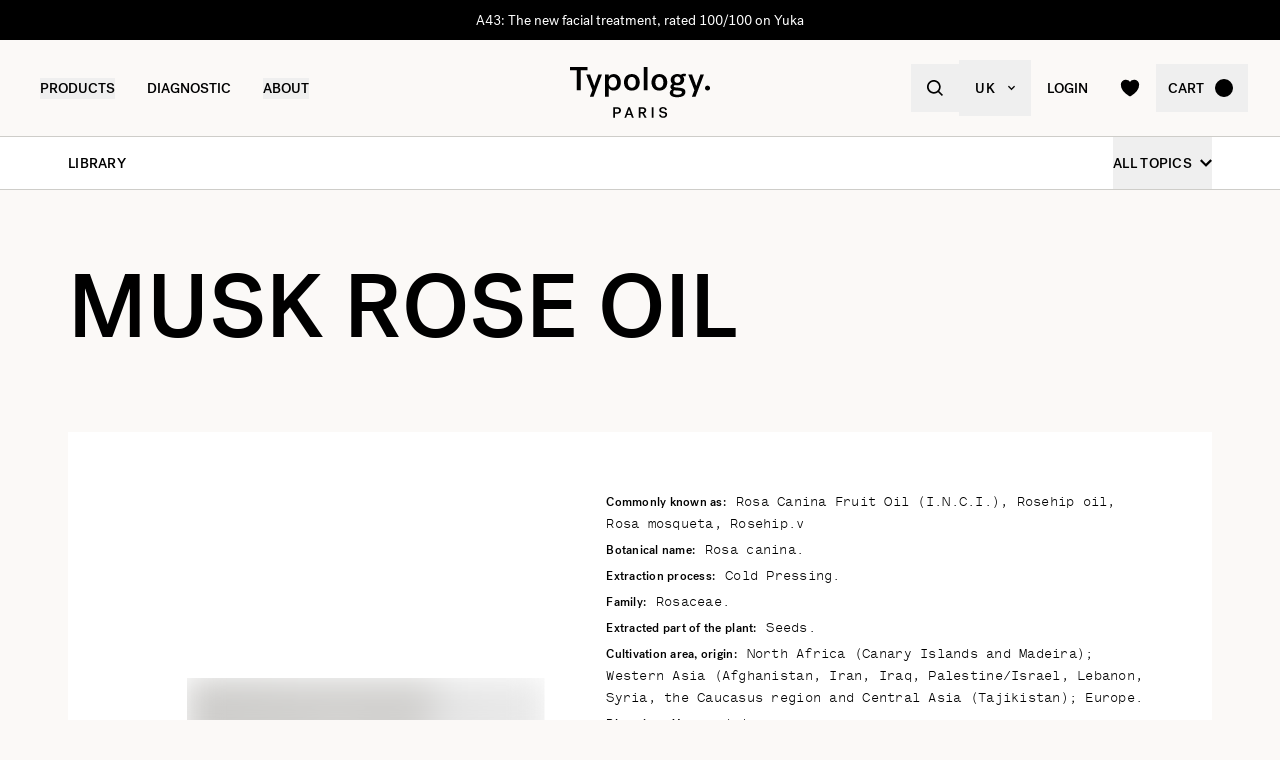

--- FILE ---
content_type: text/html
request_url: https://uk.typology.com/library/musk-rose-oil
body_size: 20394
content:
<!DOCTYPE html><html  lang="en"><head><meta charset="utf-8">
<meta name="viewport" content="width=device-width, initial-scale=1">
<title>Musk Rose Oil: All You Need to Know About This Ingredient. — Typology</title>
<link rel="preconnect" href="https://media.typology.com" crossorigin="anonymous">
<link rel="preconnect" href="https://ctxhd2yoybd5hcfqrlif43uqle.appsync-api.eu-west-2.amazonaws.com/graphql" crossorigin="anonymous">
<script src="https://media.typology.com/?v1" async defer></script>
<link rel="stylesheet" href="/_nuxt/entry.vIP4oxKb.css" crossorigin>
<link rel="stylesheet" href="/_nuxt/Carousel.DcNqkbms.css" crossorigin>
<link rel="preload" href="/fonts/subset-PostGrotesk-Book.woff2" as="font" type="font/woff2" crossorigin="anonymous">
<link rel="preload" href="/fonts/subset-PostGrotesk-Medium.woff2" as="font" type="font/woff2" crossorigin="anonymous">
<link rel="preload" href="/fonts/Lettera-Regular.woff2" as="font" type="font/woff2" crossorigin="anonymous">
<link rel="preload" href="/fonts/Lettera-Bold.woff2" as="font" type="font/woff2" crossorigin="anonymous">
<link rel="modulepreload" as="script" crossorigin href="/_nuxt/BoY_BLJD.js">
<link rel="modulepreload" as="script" crossorigin href="/_nuxt/BK3mCDmg.js">
<link rel="modulepreload" as="script" crossorigin href="/_nuxt/ClZ-glxw.js">
<link rel="modulepreload" as="script" crossorigin href="/_nuxt/COtbtBem.js">
<link rel="modulepreload" as="script" crossorigin href="/_nuxt/BN0-xjtw.js">
<link rel="modulepreload" as="script" crossorigin href="/_nuxt/BssPGb8W.js">
<link rel="modulepreload" as="script" crossorigin href="/_nuxt/PxUZDnLq.js">
<link rel="modulepreload" as="script" crossorigin href="/_nuxt/CL7is-Xe.js">
<link rel="modulepreload" as="script" crossorigin href="/_nuxt/Dm5r9NAO.js">
<link rel="modulepreload" as="script" crossorigin href="/_nuxt/DA2mwC5e.js">
<link rel="modulepreload" as="script" crossorigin href="/_nuxt/CjpvcpKL.js">
<link rel="modulepreload" as="script" crossorigin href="/_nuxt/BL8p9mDj.js">
<link rel="modulepreload" as="script" crossorigin href="/_nuxt/CHRezCUN.js">
<link rel="modulepreload" as="script" crossorigin href="/_nuxt/FFhZQVve.js">
<link rel="modulepreload" as="script" crossorigin href="/_nuxt/DXl5N9T7.js">
<link rel="modulepreload" as="script" crossorigin href="/_nuxt/Ccq7TOSP.js">
<link rel="modulepreload" as="script" crossorigin href="/_nuxt/DMk8n_C2.js">
<link rel="modulepreload" as="script" crossorigin href="/_nuxt/B_YN2Xec.js">
<link rel="modulepreload" as="script" crossorigin href="/_nuxt/CjMHQgFC.js">
<link rel="modulepreload" as="script" crossorigin href="/_nuxt/BN76TAJd.js">
<link rel="modulepreload" as="script" crossorigin href="/_nuxt/DauQFoL7.js">
<link rel="modulepreload" as="script" crossorigin href="/_nuxt/CuMHS13s.js">
<link rel="modulepreload" as="script" crossorigin href="/_nuxt/Cb3oJx9t.js">
<link rel="modulepreload" as="script" crossorigin href="/_nuxt/DdUBODCx.js">
<link rel="preload" as="fetch" fetchpriority="low" crossorigin="anonymous" href="/_nuxt/builds/meta/0daf518f-7f44-44f0-8618-77705f16b3a9.json">
<link rel="dns-prefetch" href="//www.googletagmanager.com/">
<link rel="dns-prefetch" href="//media.typology.com">
<link rel="prefetch" as="style" crossorigin href="/_nuxt/Checkout.CNQOyIJJ.css">
<link rel="prefetch" as="style" crossorigin href="/_nuxt/FormText.BSqQoPDI.css">
<link rel="prefetch" as="style" crossorigin href="/_nuxt/ZeroSpinner.B3UhP5hJ.css">
<link rel="prefetch" as="style" crossorigin href="/_nuxt/useForm.D9gPc3Uv.css">
<link rel="prefetch" as="style" crossorigin href="/_nuxt/FormRadio.7JrRPS0o.css">
<link rel="prefetch" as="style" crossorigin href="/_nuxt/LoginForm.CHXYMQvY.css">
<link rel="prefetch" as="style" crossorigin href="/_nuxt/DropdownPaymentMethodNetworks.DgGoHbMc.css">
<link rel="prefetch" as="script" crossorigin href="/_nuxt/De1hm-xG.js">
<link rel="prefetch" as="script" crossorigin href="/_nuxt/BucE3ALj.js">
<link rel="prefetch" as="script" crossorigin href="/_nuxt/CiiqyZ-I.js">
<link rel="prefetch" as="script" crossorigin href="/_nuxt/C5sRS6Ej.js">
<link rel="prefetch" as="script" crossorigin href="/_nuxt/Rk2BN07J.js">
<link rel="prefetch" as="script" crossorigin href="/_nuxt/D_iec0hJ.js">
<link rel="prefetch" as="script" crossorigin href="/_nuxt/C2AAEmen.js">
<link rel="prefetch" as="script" crossorigin href="/_nuxt/DiyfRAIa.js">
<link rel="prefetch" as="script" crossorigin href="/_nuxt/COhMWsbA.js">
<link rel="prefetch" as="script" crossorigin href="/_nuxt/DQ9HRx2m.js">
<link rel="prefetch" as="script" crossorigin href="/_nuxt/Br6eyTnC.js">
<link rel="prefetch" as="script" crossorigin href="/_nuxt/nTKaEddi.js">
<link rel="prefetch" as="script" crossorigin href="/_nuxt/q6uuHnbj.js">
<link rel="prefetch" as="script" crossorigin href="/_nuxt/CuxYakMZ.js">
<link rel="prefetch" as="script" crossorigin href="/_nuxt/z-wo6EuE.js">
<link rel="prefetch" as="script" crossorigin href="/_nuxt/CmPTVpfW.js">
<link rel="prefetch" as="script" crossorigin href="/_nuxt/CDaPuGSx.js">
<link rel="prefetch" as="script" crossorigin href="/_nuxt/CIvEBL3u.js">
<link rel="prefetch" as="script" crossorigin href="/_nuxt/BUoSzCKn.js">
<link rel="prefetch" as="script" crossorigin href="/_nuxt/D6j7imVH.js">
<link rel="prefetch" as="script" crossorigin href="/_nuxt/BC-rkVKh.js">
<link rel="prefetch" as="script" crossorigin href="/_nuxt/BcDWLX0J.js">
<link rel="prefetch" as="script" crossorigin href="/_nuxt/8mzpQGbU.js">
<link rel="prefetch" as="script" crossorigin href="/_nuxt/B13ZmR_r.js">
<link rel="prefetch" as="script" crossorigin href="/_nuxt/CAy5eV-W.js">
<link rel="prefetch" as="script" crossorigin href="/_nuxt/r_A0h3PZ.js">
<link rel="prefetch" as="script" crossorigin href="/_nuxt/C9V2eXcj.js">
<link rel="prefetch" as="script" crossorigin href="/_nuxt/UzFsC6nU.js">
<link rel="prefetch" as="script" crossorigin href="/_nuxt/ByRL_fjJ.js">
<link rel="prefetch" as="script" crossorigin href="/_nuxt/Cd_cO98d.js">
<link rel="prefetch" as="script" crossorigin href="/_nuxt/BUJWNMym.js">
<link rel="prefetch" as="script" crossorigin href="/_nuxt/BF3_3njG.js">
<link rel="prefetch" as="script" crossorigin href="/_nuxt/DHOdcFKh.js">
<link rel="prefetch" as="script" crossorigin href="/_nuxt/CgSL9RBn.js">
<link rel="prefetch" as="script" crossorigin href="/_nuxt/2KOeaqWk.js">
<link rel="prefetch" as="script" crossorigin href="/_nuxt/DiRJWAhB.js">
<link rel="prefetch" as="script" crossorigin href="/_nuxt/cp8AExjA.js">
<link rel="prefetch" as="script" crossorigin href="/_nuxt/CbDfubOO.js">
<link rel="prefetch" as="script" crossorigin href="/_nuxt/BcyBJF4C.js">
<link rel="prefetch" as="style" crossorigin href="/_nuxt/checkout.DJsneiW7.css">
<link rel="prefetch" as="script" crossorigin href="/_nuxt/CUKEPWUv.js">
<link rel="prefetch" as="script" crossorigin href="/_nuxt/B6zYRhzI.js">
<link rel="prefetch" as="style" crossorigin href="/_nuxt/default.DGE4qo62.css">
<link rel="prefetch" as="style" crossorigin href="/_nuxt/DropdownCountries.D6BJgrVp.css">
<link rel="prefetch" as="script" crossorigin href="/_nuxt/-szWOIMO.js">
<link rel="prefetch" as="script" crossorigin href="/_nuxt/CLek_0XM.js">
<link rel="prefetch" as="script" crossorigin href="/_nuxt/CZIDqc-o.js">
<link rel="prefetch" as="script" crossorigin href="/_nuxt/B40vYq9v.js">
<link rel="prefetch" as="script" crossorigin href="/_nuxt/fB1xdsm-.js">
<link rel="prefetch" as="script" crossorigin href="/_nuxt/DIQ-ovU2.js">
<link rel="prefetch" as="script" crossorigin href="/_nuxt/tfFSNm0E.js">
<link rel="prefetch" as="script" crossorigin href="/_nuxt/BwRWQkt5.js">
<link rel="prefetch" as="script" crossorigin href="/_nuxt/v9gmQqsx.js">
<link rel="prefetch" as="script" crossorigin href="/_nuxt/CnxI2a5Z.js">
<link rel="prefetch" as="script" crossorigin href="/_nuxt/CNZ0IR6m.js">
<link rel="prefetch" as="script" crossorigin href="/_nuxt/cxfSop1X.js">
<link rel="prefetch" as="script" crossorigin href="/_nuxt/DXcKEVNW.js">
<link rel="prefetch" as="script" crossorigin href="/_nuxt/CLi3UoUj.js">
<link rel="prefetch" as="script" crossorigin href="/_nuxt/CYS3iKDF.js">
<link rel="prefetch" as="script" crossorigin href="/_nuxt/CFU-mlj4.js">
<link rel="prefetch" as="script" crossorigin href="/_nuxt/B_tdakvR.js">
<link rel="prefetch" as="script" crossorigin href="/_nuxt/T2UTfe5f.js">
<link rel="prefetch" as="script" crossorigin href="/_nuxt/BhV9RN3f.js">
<link rel="prefetch" as="script" crossorigin href="/_nuxt/CcnSx_Zf.js">
<link rel="prefetch" as="script" crossorigin href="/_nuxt/OrE880Cd.js">
<link rel="prefetch" as="script" crossorigin href="/_nuxt/D7e8MgfD.js">
<link rel="prefetch" as="script" crossorigin href="/_nuxt/CI6lfivt.js">
<link rel="prefetch" as="script" crossorigin href="/_nuxt/BvgeHrMS.js">
<link rel="prefetch" as="script" crossorigin href="/_nuxt/DwJI8iK9.js">
<link type="image/png" sizes="16x16 32x32 96x96" href="/favicon.png" rel="icon">
<link type="image/png" sizes="76x76 120x120" href="/touchicon.png" rel="apple-touch-icon">
<noscript id="noscript-warning">Please enable JavaScript</noscript>
<meta name="description" content="This botanical oil is very sensitive to oxidation, so keep it preferably in the refrigerator, away from light and heat, in its amber bottle.
">
<meta name="robots" content="index, follow">
<meta property="og:site_name" content="Typology Paris">
<meta property="og:url" content="https://uk.typology.com/library/musk-rose-oil">
<meta property="og:title" content="Musk Rose Oil: All You Need to Know About This Ingredient. — Typology">
<meta property="og:type" content="article">
<meta property="og:locale" content="en_GB">
<meta property="og:description" content="This botanical oil is very sensitive to oxidation, so keep it preferably in the refrigerator, away from light and heat, in its amber bottle.
">
<meta property="og:image" content="http://media.typology.com/images/defaultSeo.jpg?twic=v1/cover=1200x630">
<meta property="og:image:secure_url" content="https://media.typology.com/images/defaultSeo.jpg?twic=v1/cover=1200x630">
<meta property="twitter:site" content="@typologyparis">
<meta property="twitter:card" content="summary_large_image">
<meta property="twitter:title" content="Musk Rose Oil: All You Need to Know About This Ingredient. — Typology">
<meta property="twitter:description" content="This botanical oil is very sensitive to oxidation, so keep it preferably in the refrigerator, away from light and heat, in its amber bottle.
">
<meta property="twitter:image" content="https://media.typology.com/images/defaultSeo.jpg?twic=v1/cover=1200x630">
<meta property="twitter:image:alt" content="Musk Rose Oil: All You Need to Know About This Ingredient.">
<link rel="canonical" href="https://uk.typology.com/library/musk-rose-oil">
<link hreflang="fr" href="https://www.typology.com/carnet/fiche-d-identite-huile-de-rose-musquee" rel="alternate">
<link hreflang="en-fr" href="https://www.typology.com/carnet/fiche-d-identite-huile-de-rose-musquee" rel="alternate">
<link hreflang="en-gb" href="https://uk.typology.com/library/musk-rose-oil" rel="alternate">
<link hreflang="en-us" href="https://us.typology.com/library/musk-rose-oil" rel="alternate">
<link hreflang="de" href="https://de.typology.com/magazin/pflanzenol-aus-wildrosen" rel="alternate">
<script type="application/ld+json" data-hid="rich-breadcrumbs">{"@context":"https://schema.org","@type":"BreadcrumbList","itemListElement":[{"@type":"ListItem","position":0,"name":"Home","item":"https://uk.typology.com/"},{"@type":"ListItem","position":1,"name":"Library","item":"https://uk.typology.com/library"},{"@type":"ListItem","position":2,"name":"Botanical Ingredients","item":"https://uk.typology.com/library/botanical-ingredients"},{"@type":"ListItem","position":3,"name":"Musk Rose Oil"}]}</script>
<meta property="article:published_time" content="2022-01-05">
<meta property="article:modified_time" content="2023-06-16">
<meta property="article:publisher" content="https://www.facebook.com/typologyparis/">
<meta property="article:section" content="Botanical Ingredients">
<script type="application/ld+json">{"@context":"https://schema.org","@type":"Article","headline":"Musk Rose Oil: All You Need to Know About This Ingredient.","mainEntityOfPage":"https://uk.typology.comhttps://uk.typology.com/library/musk-rose-oil","image":"https://media.typology.com/images/defaultSeo.jpg?twic=v1/cover=1200x630","datePublished":"2023-06-16T00:00:00.000Z","dateModified":"2022-01-05T00:00:00.000Z","author":{"@type":"Organization","name":"Typology Paris"},"publisher":{"@type":"Organization","name":"Typology Paris","logo":{"@type":"ImageObject","url":"https://media.typology.com/53614f36e2d04f40be9e36e88b5a0a2a.png?twic=v1/max=440"}},"isAccessibleForFree":true}</script>
<script type="module" src="/_nuxt/BoY_BLJD.js" crossorigin></script></head><body><div id="__nuxt"><div class="relative"><div class="w-full bg-black relative z-10 text-center h-10 overflow-hidden text-white text-14 leading-none"><div class="slide-wrapper-3"><!--[--><div class="flex items-center justify-center w-full h-10"><a href="/products/targeted-skin-tightening-concentrate-inhibiting-peptide-complex-hyaluronic-acid" class="hover:underline">A43: The new facial treatment, rated 100/100 on Yuka</a></div><div class="flex items-center justify-center w-full h-10"><a href="/diagnostic" class="hover:underline">Your skin evolves; your routine should, too. Take your diagnostic.</a></div><div class="flex items-center justify-center w-full h-10"><!--[-->Complimentary gift with every purchase over £75<!--]--></div><div class="flex items-center justify-center w-full h-10"><a href="/products/targeted-skin-tightening-concentrate-inhibiting-peptide-complex-hyaluronic-acid" class="hover:underline">A43: The new facial treatment, rated 100/100 on Yuka</a></div><!--]--></div></div><header class="sticky md:absolute w-full top-0 md:top-auto z-20 bg-white md:bg-transparent" data-v-c5526545><div class="flex items-center justify-between px-1 md:px-4 lg:px-10 h-13 md:h-24" data-v-c5526545><div class="md:text-black transition-color duration-400 menu self-stretch flex items-stretch justify-start w-full h-full mr-auto" data-v-c5526545><div class="flex md:hidden items-center" data-v-c5526545><button class="p-3" aria-label="navigation" data-v-c5526545><svg viewbox="0 0 20 18" class="fill-current w-5 h-5" xmlns="http://www.w3.org/2000/svg" data-v-c5526545><path d="M0 0H20V2H0V0Z"></path><path d="M0 8H20V10H0V8Z"></path><path d="M0 16H20V18H0V16Z"></path></svg></button><button class="p-3" aria-label="quick-search" data-v-c5526545><svg viewbox="0 0 16 16" class="fill-current w-5 h-5" xmlns="http://www.w3.org/2000/svg" data-v-c5526545><path d="M6.84236 13.684C8.36049 13.6837 9.83487 13.1755 11.0307 12.2403L14.7906 16L16 14.7907L12.2401 11.031C13.1758 9.83508 13.6844 8.36043 13.6847 6.84199C13.6847 3.06949 10.6151 0 6.84236 0C3.06965 0 0 3.06949 0 6.84199C0 10.6145 3.06965 13.684 6.84236 13.684ZM6.84236 1.7105C9.67253 1.7105 11.9741 4.01197 11.9741 6.84199C11.9741 9.67201 9.67253 11.9735 6.84236 11.9735C4.01219 11.9735 1.71059 9.67201 1.71059 6.84199C1.71059 4.01197 4.01219 1.7105 6.84236 1.7105Z"></path></svg></button></div><nav class="self-stretch flex items-stretch h-full -ml-4 hidden md:block" data-v-c5526545><ul class="flex h-full"><!--[--><li class="flex items-center group"><div class="relative p-4"><button class="text-14 font-medium uppercase whitespace-no-wrap">Products</button><svg viewbox="0 0 8 8" class="fill-current w-2 h-2 absolute z-20 left-1/2 bottom-0 transition duration-100 transform scale-0 -translate-x-1/2 group-hover:scale-75" xmlns="http://www.w3.org/2000/svg"><circle cx="4" cy="4" r="4"></circle></svg></div><div class="absolute z-10 w-full left-0 top-full bg-white pt-10 -mt-10 group-hover:opacity-100 invisible group-hover:visible"><nav class="flex mx-auto px-1 md:px-4 lg:px-10 py-10 space-x-5 mega-nav"><!--[--><div class="flex-auto max-w-1/5 space-y-8"><!--[--><div class="space-y-4"><!--[--><span class="text-14 font-medium">By Edit</span><ul class="space-y-1"><!--[--><li><a href="/collections/best-sellers" class="">Bestsellers <!----></a></li><li><a href="/collections/new-arrivals" class="">New arrivals <!----></a></li><li><a href="/collections/kits" class="">Duos, trios &amp; kits <sup>new</sup></a></li><li><a href="/collections/gift-sets" class="">Gift sets <!----></a></li><li><a href="/collections/last-chance" class="">Last chance <!----></a></li><li><a href="/collections/accessories" class="">Accessories <!----></a></li><li><a href="/products/gift-card" class="">Digital gift card <!----></a></li><!--]--></ul><!--]--><!----><!----></div><div class="space-y-4"><!--[--><span class="text-14 font-medium">Winter Selection</span><ul class="space-y-1"><!--[--><li><a href="/collections/winter-essentials" class="">Winter Essentials <sup>new</sup></a></li><li><a href="/collections/dry-skin" class="">Dry &amp; Dehydrated Skin Care <!----></a></li><li><a href="/collections/redness-and-rosacea" class="">Redness and Rosacea Care <!----></a></li><!--]--></ul><!--]--><!----><!----></div><!--]--></div><div class="flex-auto max-w-1/5 space-y-8"><!--[--><div class="space-y-4"><!--[--><span class="text-14 font-medium">Face Care</span><ul class="space-y-1"><!--[--><li><a href="/collections/serums" class="">Face serums <!----></a></li><li><a href="/collections/face-cream" class="">Moisturisers <sup>new</sup></a></li><li><a href="/collections/night-care" class="">Night care <!----></a></li><li><a href="/collections/tinted-care" class="">Tinted care <!----></a></li><li><a href="/collections/makeup-removers-and-cleansers" class="">Makeup removers and cleansers <!----></a></li><li><a href="/collections/eye-contouring" class="">Eye contour care <sup>new</sup></a></li><li><a href="/collections/lip-care" class="">Lip care <!----></a></li><li><a href="/collections/sun-care-and-after-sun" class="">Sun care and self-tanner <!----></a></li><li><a href="/collections/hydrolates-toners" class="">Toners and hydrolates <!----></a></li><li><a href="/collections/masks-and-scrubs" class="">Masks and scrubs <!----></a></li><!--]--></ul><!--]--><!----><!----></div><!--]--></div><div class="flex-auto max-w-1/5 space-y-8"><!--[--><div class="space-y-4"><!--[--><span class="text-14 font-medium">Stage Of skin Ageing</span><ul class="space-y-1"><!--[--><li><a href="/collections/prevent-signs-of-ageing" class="">Prevention <!----></a></li><li><a href="/collections/first-signs-of-ageing" class="">First signs of ageing <sup>new</sup></a></li><li><a href="/collections/advanced-signs-of-ageing" class="">Mature skin <sup>new</sup></a></li><!--]--></ul><!--]--><!----><!----></div><div class="space-y-4"><!--[--><span class="text-14 font-medium">Body And Hair Care</span><ul class="space-y-1"><!--[--><li><a href="/collections/scalp-and-hair-care" class="">Scalp and hair care <!----></a></li><li><a href="/collections/shampoos" class="">Activated shampoos <!----></a></li><li><a href="/collections/body-care" class="">Creams, oils, and scrubs <!----></a></li><li><a href="/collections/body-sunscreens" class="">Sun care and self-tanner <!----></a></li><!--]--></ul><!--]--><!----><!----></div><!--]--></div><div class="flex-auto max-w-1/5 space-y-8"><!--[--><div class="space-y-4"><!--[--><span class="text-14 font-medium">By concern</span><ul class="space-y-1"><!--[--><li><a href="/collections/very-dry-or-damaged-skin" class="">Very dry or damaged skin <!----></a></li><li><a href="/collections/psoriasis-and-eczema" class="">Psoriasis &amp; eczema <!----></a></li><li><a href="/collections/dry-skin" class="">Dryness and dehydration <!----></a></li><li><a href="/collections/hypersensitive-skin" class="">Hypersensitivity <!----></a></li><li><a href="/collections/wrinkles-fine-lines" class="">Wrinkles and fine lines <sup>new</sup></a></li><li><a href="/collections/dullness" class="">Dullness <!----></a></li><li><a href="/collections/pigmentspots" class="">Pigmentation spots and scars <!----></a></li><li><a href="/collections/dark-circles-bags" class="">Dark circles and bags <!----></a></li><li><a href="/collections/redness-and-rosacea" class="">Redness and rosacea <!----></a></li><li><a href="/collections/blemishes-imperfections" class="">Blemishes <!----></a></li><li><a href="/collections/pores-blackheads" class="">Pores and blackheads <!----></a></li><li><a href="/collections/shiny-skin" class="">Oiliness and shine <!----></a></li><!--]--></ul><!--]--><!----><!----></div><!--]--></div><div class="flex-auto max-w-1/5 space-y-8"><!--[--><div class="space-y-4"><!----><a href="/products/targeted-skin-tightening-concentrate-inhibiting-peptide-complex-hyaluronic-acid" class=""><div class="w-full h-76"><div class="h-full w-full inset-0 relative"><!--[--><img class="inset-0 object-center w-full h-full pointer-events-none object-cover" src="https://media.typology.com/storyblok/1200x1500/1032f9691d/week02a43_nav-desktop.jpg?twic=v1/output=preview" alt="New - A43 Targeted Skin-Tightening Concentrate, designed to smooth expression lines in just 5 minutes" loading="lazy" importance="auto" fetchpriority="auto"><!--]--></div></div><span class="block text-12 font-mono underline">New - A43 Targeted Skin-Tightening Concentrate, designed to smooth expression lines in just 5 minutes <!----></span></a><!----></div><!--]--></div><!--]--></nav></div></li><li class="flex items-center group"><div class="relative p-4"><a href="/diagnostic?source=diagnostic_menu" class="text-14 font-medium uppercase whitespace-no-wrap">Diagnostic</a><svg viewbox="0 0 8 8" class="fill-current w-2 h-2 absolute z-20 left-1/2 bottom-0 transition duration-100 transform scale-0 -translate-x-1/2 group-hover:scale-75" xmlns="http://www.w3.org/2000/svg"><circle cx="4" cy="4" r="4"></circle></svg></div><!----></li><li class="flex items-center group"><div class="relative p-4"><button class="text-14 font-medium uppercase whitespace-no-wrap">ABOUT</button><svg viewbox="0 0 8 8" class="fill-current w-2 h-2 absolute z-20 left-1/2 bottom-0 transition duration-100 transform scale-0 -translate-x-1/2 group-hover:scale-75" xmlns="http://www.w3.org/2000/svg"><circle cx="4" cy="4" r="4"></circle></svg></div><div class="absolute z-10 w-full left-0 top-full bg-white pt-10 -mt-10 group-hover:opacity-100 invisible group-hover:visible"><nav class="flex mx-auto px-1 md:px-4 lg:px-10 py-10 space-x-5 mega-nav"><!--[--><div class="flex-auto max-w-1/5 space-y-8"><!--[--><div class="space-y-4"><!----><!----><div><a href="/library" class="relative block w-full pb-4/5"><div class="absolute inset-0"><div class="h-full w-full inset-0 relative"><!--[--><img class="inset-0 object-center w-full h-full pointer-events-none object-cover" src="https://media.typology.com/storyblok/540x421/24b3dae290/carnet_nav_apropos.jpg?twic=v1/output=preview" alt="The Library" loading="lazy" importance="auto" fetchpriority="auto"><!--]--></div></div></a><a href="/library" class="space-y-2"><span class="block mt-6 font-medium no-underline uppercase">The Library</span><span class="block text-12 leading-relaxed">Learn more about your skin and how to take care of it with our archive of expert articles.</span></a></div></div><!--]--></div><div class="flex-auto max-w-1/5 space-y-8"><!--[--><div class="space-y-4"><!----><!----><div><a href="/about-us" class="relative block w-full pb-4/5"><div class="absolute inset-0"><div class="h-full w-full inset-0 relative"><!--[--><img class="inset-0 object-center w-full h-full pointer-events-none object-cover" src="https://media.typology.com/storyblok/540x421/fcaeffa423/about1-histoire?twic=v1/output=preview" alt="OUR STORY" loading="lazy" importance="auto" fetchpriority="auto"><!--]--></div></div></a><a href="/about-us" class="space-y-2"><span class="block mt-6 font-medium no-underline uppercase">OUR STORY</span><span class="block text-12 leading-relaxed">Our goal is to change the cosmetics industry for the better. Discover our story here.</span></a></div></div><!--]--></div><div class="flex-auto max-w-1/5 space-y-8"><!--[--><div class="space-y-4"><!----><!----><div><a href="/library/typology-formulation-charter" class="relative block w-full pb-4/5"><div class="absolute inset-0"><div class="h-full w-full inset-0 relative"><!--[--><img class="inset-0 object-center w-full h-full pointer-events-none object-cover" src="https://media.typology.com/storyblok/540x420/59ba340bcb/charte_menu-icone.jpg?twic=v1/output=preview" alt="FORMULATION CHARTER" loading="lazy" importance="auto" fetchpriority="auto"><!--]--></div></div></a><a href="/library/typology-formulation-charter" class="space-y-2"><span class="block mt-6 font-medium no-underline uppercase">FORMULATION CHARTER</span><span class="block text-12 leading-relaxed">Our products – and the formulas that power them – work hard. They contain only ingredients essential to their efficacy – no unnecessary extras and no harsh preservatives. Read our philosophy here.</span></a></div></div><!--]--></div><div class="flex-auto max-w-1/5 space-y-8"><!--[--><div class="space-y-4"><!----><!----><div><a href="/packaging" class="relative block w-full pb-4/5"><div class="absolute inset-0"><div class="h-full w-full inset-0 relative"><!--[--><img class="inset-0 object-center w-full h-full pointer-events-none object-cover" src="https://media.typology.com/storyblok/540x420/741fb05b7b/earth-day_menu-icone.jpg?twic=v1/output=preview" alt="PACKAGING" loading="lazy" importance="auto" fetchpriority="auto"><!--]--></div></div></a><a href="/packaging" class="space-y-2"><span class="block mt-6 font-medium no-underline uppercase">PACKAGING</span><span class="block text-12 leading-relaxed">Just like our formulas, all Typology packaging is considered and minimal. Learn about our recyclable glass, plastic and aluminium below.</span></a></div></div><!--]--></div><div class="flex-auto max-w-1/5 space-y-8"><!--[--><div class="space-y-4"><!----><!----><div><a href="/about-us#3" class="relative block w-full pb-4/5"><div class="absolute inset-0"><div class="h-full w-full inset-0 relative"><!--[--><img class="inset-0 object-center w-full h-full pointer-events-none object-cover" src="https://media.typology.com/storyblok/540x421/21918e9bd2/about4-bcorp.jpeg?twic=v1/output=preview" alt="B CORP" loading="lazy" importance="auto" fetchpriority="auto"><!--]--></div></div></a><a href="/about-us#3" class="space-y-2"><span class="block mt-6 font-medium no-underline uppercase">B CORP</span><span class="block text-12 leading-relaxed">By qualifying as “Pending B-Corp” status, Typology strengthens its commitment to making a positive environmental and social impact.</span></a></div></div><!--]--></div><!--]--></nav></div></li><!--]--></ul></nav><div class="fixed z-50 inset-0 bg-black bg-opacity-50 transition opacity-0 pointer-events-none block md:hidden" data-v-c5526545><div class="duration-300 left-0 -translate-x-full absolute inset-y-0 w-full max-w-133 bg-white transform transition"><!----><!----><div class="flex flex-col h-full"><!--[--><div class="flex flex-col h-full w-full overflow-y-auto overflow-x-hidden"><button class="z-20 absolute top-0 right-0 flex items-center justify-center p-4 mr-1 text-black"><svg viewbox="0 0 32 32" class="fill-current w-4 h-4" xmlns="http://www.w3.org/2000/svg"><path d="M3.55492 26.1823L26.1823 3.55492L28.4451 5.81766L5.81766 28.4451L3.55492 26.1823Z"></path><path d="M5.81767 3.55492L28.4451 26.1823L26.1823 28.4451L3.55493 5.81766L5.81767 3.55492Z"></path></svg></button><div class="relative flex flex-grow"><div class="translate-x-0 flex-shrink-0 w-full transform transition ease duration-300"><div class="relative flex items-stretch w-full h-32 px-5"><div class="absolute inset-0 -z-1 w-full h-full"><div class="h-full w-full inset-0 relative"><!--[--><img class="inset-0 object-center w-full h-full pointer-events-none object-cover" src="https://media.typology.com/storyblok/1620x540/5a6bc00210/week02a43_nav-mobile.jpg?twic=v1/output=preview" alt="New - A43 Targeted Skin-Tightening Concentrate, designed to smooth expression lines in just 5 minutes" loading="eager" importance="auto" fetchpriority="auto"><!--]--></div></div><a href="/products/targeted-skin-tightening-concentrate-inhibiting-peptide-complex-hyaluronic-acid" class="flex flex-col justify-center text-black"><p class="font-medium max-w-1/2">New - A43 Targeted Skin-Tightening Concentrate, designed to smooth expression lines in just 5 minutes</p></a></div><ul class="divide-y divide-gray-300"><!--[--><!--[--><!----><li><button class="flex items-center justify-between w-full p-5"><span class="font-medium">Winter Selection</span><svg viewbox="0 0 14 14" class="fill-current w-3 h-3" xmlns="http://www.w3.org/2000/svg"><path d="M2.625 1.89189L7.84319 7.06308L2.62501 12.2342L4.40683 14L11.5341 7.06308L4.53409 -8.26971e-08L2.625 1.89189Z"></path></svg></button></li><!--]--><!--[--><!----><li><button class="flex items-center justify-between w-full p-5"><span class="font-medium">By Edit</span><svg viewbox="0 0 14 14" class="fill-current w-3 h-3" xmlns="http://www.w3.org/2000/svg"><path d="M2.625 1.89189L7.84319 7.06308L2.62501 12.2342L4.40683 14L11.5341 7.06308L4.53409 -8.26971e-08L2.625 1.89189Z"></path></svg></button></li><!--]--><!--[--><!----><li><button class="flex items-center justify-between w-full p-5"><span class="font-medium">Face Care</span><svg viewbox="0 0 14 14" class="fill-current w-3 h-3" xmlns="http://www.w3.org/2000/svg"><path d="M2.625 1.89189L7.84319 7.06308L2.62501 12.2342L4.40683 14L11.5341 7.06308L4.53409 -8.26971e-08L2.625 1.89189Z"></path></svg></button></li><!--]--><!--[--><!----><li><button class="flex items-center justify-between w-full p-5"><span class="font-medium">Stage Of Skin Ageing</span><svg viewbox="0 0 14 14" class="fill-current w-3 h-3" xmlns="http://www.w3.org/2000/svg"><path d="M2.625 1.89189L7.84319 7.06308L2.62501 12.2342L4.40683 14L11.5341 7.06308L4.53409 -8.26971e-08L2.625 1.89189Z"></path></svg></button></li><!--]--><!--[--><!----><li><button class="flex items-center justify-between w-full p-5"><span class="font-medium">Body And Hair Care</span><svg viewbox="0 0 14 14" class="fill-current w-3 h-3" xmlns="http://www.w3.org/2000/svg"><path d="M2.625 1.89189L7.84319 7.06308L2.62501 12.2342L4.40683 14L11.5341 7.06308L4.53409 -8.26971e-08L2.625 1.89189Z"></path></svg></button></li><!--]--><!--[--><!----><li><button class="flex items-center justify-between w-full p-5"><span class="font-medium">By concern</span><svg viewbox="0 0 14 14" class="fill-current w-3 h-3" xmlns="http://www.w3.org/2000/svg"><path d="M2.625 1.89189L7.84319 7.06308L2.62501 12.2342L4.40683 14L11.5341 7.06308L4.53409 -8.26971e-08L2.625 1.89189Z"></path></svg></button></li><!--]--><!--[--><li><a href="/diagnostic?source=diagnostic_menu" class="flex items-center justify-between w-full p-5"><span class="font-medium">Skin Diagnostic </span></a></li><!----><!--]--><!--]--></ul></div><div class="translate-x-0 flex-shrink-0 w-full transform transition ease duration-300"><!----></div></div><div class="flex-shrink-0 w-full px-5 py-3 mt-auto space-y-1 border-t border-gray-500"><ul><!----><li><span></span></li></ul></div></div><!--]--></div></div></div></div><div class="relative z-30 flex-shrink-0 leading-none m-auto pointer-events-none" data-v-c5526545><a href="/" class="inline-block pt-1 md:pt-3 pointer-events-auto" aria-label="home" data-v-c5526545><img src="/svgs/logo.svg" alt="Logo" loading="lazy" class="h-auto w-21 md:w-35 filter transition-[filter] duration-400" data-v-c5526545></a></div><div class="md:text-black transition-color duration-400 menu self-stretch flex items-stretch justify-end w-full h-full ml-auto" data-v-c5526545><ul class="flex h-full md:-mr-2" data-v-c5526545><li class="hidden md:flex items-center" data-v-c5526545><button class="flex items-center space-x-2 md:p-3 lg:p-4" aria-label="quick-search" data-v-c5526545><svg viewbox="0 0 16 16" class="fill-current w-5 h-5 md:w-4 md:h-4" xmlns="http://www.w3.org/2000/svg" data-v-c5526545><path d="M6.84236 13.684C8.36049 13.6837 9.83487 13.1755 11.0307 12.2403L14.7906 16L16 14.7907L12.2401 11.031C13.1758 9.83508 13.6844 8.36043 13.6847 6.84199C13.6847 3.06949 10.6151 0 6.84236 0C3.06965 0 0 3.06949 0 6.84199C0 10.6145 3.06965 13.684 6.84236 13.684ZM6.84236 1.7105C9.67253 1.7105 11.9741 4.01197 11.9741 6.84199C11.9741 9.67201 9.67253 11.9735 6.84236 11.9735C4.01219 11.9735 1.71059 9.67201 1.71059 6.84199C1.71059 4.01197 4.01219 1.7105 6.84236 1.7105Z"></path></svg></button></li><li class="hidden md:flex items-center" data-v-c5526545><div class="relative group" data-v-c5526545 data-v-e963da91><button type="button" class="h-14 px-4 text-13 relative flex items-center justify-between w-full space-x-2"><!--[--><span class="uppercase font-medium relative flex items-center w-full space-x-2 whitespace-no-wrap text-14 leading-5 tracking-02" style="" data-v-e963da91>UK</span><!--]--><svg viewbox="0 0 66 42" class="fill-current w-3 h-3 transform" xmlns="http://www.w3.org/2000/svg"><path d="M32.9422 24.952L8.9189 0.710322L0.707084 8.9968L33.291 41.2897L65.299 8.40319L57.6755 0.710367L33.6525 24.952L33.2974 25.3103L32.9422 24.952Z" stroke="currentColor" style="transition:fill 0.4s ease;" fill="currentColor"></path></svg></button><!----></div></li><li class="hidden md:flex items-center" data-v-c5526545><!--[--><a href="/account/login" class="block md:max-w-35 md:p-3 lg:p-4 md:overflow-hidden truncate" data-v-c5526545><span class="text-14 font-medium uppercase whitespace-no-wrap" data-v-c5526545>Login</span></a><!--]--></li><li class="flex items-center" data-v-c5526545><a href="/account/favorites" class="block p-3 lg:p-4" aria-label="favorites" data-v-c5526545><svg viewbox="0 0 12 11" fill="currentColor" xmlns="http://www.w3.org/2000/svg" class="w-5 h-5" data-v-c5526545><path style="transition:fill 0.4s ease;" d="M3.5 1C2.1195 1 1 2.11834 1 3.4981C1 4.6119 1.4375 7.25535 5.744 9.92757C5.82114 9.97494 5.9097 10 6 10C6.0903 10 6.17886 9.97494 6.256 9.92757C10.5625 7.25535 11 4.6119 11 3.4981C11 2.11834 9.8805 1 8.5 1C7.1195 1 6 2.514 6 2.514C6 2.514 4.8805 1 3.5 1Z" stroke="currentColor" stroke-linecap="round" stroke-linejoin="round"></path></svg></a></li><li class="flex items-center" data-v-c5526545><button aria-label="cart" class="relative z-20 flex items-center p-3" data-v-c5526545><span class="hidden lg:inline-block mr-2 text-14 font-medium uppercase whitespace-no-wrap" data-v-c5526545>cart</span><span class="scale-75 relative inline-block p-3 transition-transform duration-200 transform bg-current rounded-full" data-v-c5526545><!----></span></button></li></ul></div></div></header><!--[--><div class="nuxt-loading-indicator" style="position:fixed;top:0;right:0;left:0;pointer-events:none;width:auto;height:3px;opacity:0;background:black;background-size:Infinity% auto;transform:scaleX(0%);transform-origin:left;transition:transform 0.1s, height 0.4s, opacity 0.4s;z-index:999999;"></div><!--[--><!----><div data-template="identity" class="md:pt-24"><div><div class="relative bg-white border-t border-b border-gray-500"><div class="flex justify-between container"><a href="/library" class="md:min-w-40 py-4 uppercase text-14 leading-5 tracking-02 font-medium">Library</a><button class="flex cursor-pointer items-center select-none space-x-2 py-4 uppercase text-14 leading-5 tracking-02 font-medium">All topics <svg viewbox="0 0 14 14" class="fill-current ml-2 w-3 h-3 transform duration-200 rotate-90" xmlns="http://www.w3.org/2000/svg"><path d="M2.625 1.89189L7.84319 7.06308L2.62501 12.2342L4.40683 14L11.5341 7.06308L4.53409 -8.26971e-08L2.625 1.89189Z"></path></svg></button></div><div style="display:none;" class="md:absolute z-10 w-full bg-white border-gray-500 border-t"><div class="container hidden md:flex py-10 space-x-2"><!--[--><div class="flex-1 space-y-7"><!--[--><!--[--><div class="space-y-4"><span class="text-15 font-medium tracking-normal">Categories</span><ul class="space-y-2 blog-nav-ul"><!--[--><li><a href="/library/skincare-actives" class="">Active Ingredients</a></li><li><a href="/library/botanical-ingredients" class="">Botanical Ingredients</a></li><li><a href="/library/skin-eeds" class="">Skin Needs</a></li><!--]--></ul></div><!--]--><!--[--><div class="space-y-4"><span class="text-15 font-medium tracking-normal">Fact Sheet</span><ul class="space-y-2 blog-nav-ul"><!--[--><li><a href="/library/ban-list" class="">Ban List</a></li><li><a href="/library/interviews-with-experts" class="">Interviews with experts</a></li><li><a href="/library/faq" class="">FAQ</a></li><!--]--></ul></div><!--]--><!--]--></div><div class="flex-1 space-y-7"><!--[--><!--[--><div class="space-y-4"><span class="text-15 font-medium tracking-normal">Scientific</span><ul class="space-y-2 blog-nav-ul"><!--[--><li><a href="/library/active-ingredients" class="">Active Ingredients</a></li><li><a href="/library/biology" class="">Biology</a></li><li><a href="/library/cosmetology" class="">Cosmetology</a></li><li><a href="/library/composition" class="">Cosmetic Ingredients</a></li><!--]--></ul></div><!--]--><!--]--></div><div class="flex-1 space-y-7"><!--[--><!--[--><div class="space-y-4"><span class="text-15 font-medium tracking-normal">Care</span><ul class="space-y-2 blog-nav-ul"><!--[--><li><a href="/library/skin-concerns" class="">Skin Concerns</a></li><li><a href="/library/skincare" class="">Skincare</a></li><li><a href="/library/body-care" class="">Body Care</a></li><li><a href="/library/tinted-care" class="">Tinted Care</a></li><li><a href="/library/hair" class="">Hair</a></li><!--]--></ul></div><!--]--><!--]--></div><div class="flex-1 space-y-7"><!--[--><!--[--><div class="space-y-4"><span class="text-15 font-medium tracking-normal">Tips &amp; tricks</span><ul class="space-y-2 blog-nav-ul"><!--[--><li><a href="/library/beauty-myths" class="">Beauty Myths</a></li><li><a href="/library/beauty-trends" class="">Beauty Trends</a></li><li><a href="/library/pregnancy" class="">Pregnancy</a></li><li><a href="/library/lifestyle" class="">Lifestyle</a></li><li><a href="/library/cosmetic-accessories" class="">Cosmetic Accessories</a></li><!--]--></ul></div><!--]--><!--]--></div><!--]--></div><div class="block md:hidden px-4"><!--[--><!--[--><div class="border-t first:border-t-0 border-gray-500"><div class="flex items-center justify-between py-5 space-x-2"><span class="text-14 font-medium tracking-02">Categories</span><svg viewbox="0 0 14 14" class="fill-current w-3 h-3" xmlns="http://www.w3.org/2000/svg"><path d="M2.625 1.89189L7.84319 7.06308L2.62501 12.2342L4.40683 14L11.5341 7.06308L4.53409 -8.26971e-08L2.625 1.89189Z"></path></svg></div><div class="hidden"><div class="flex items-center py-5 space-x-2 cursor-pointer select-none"><svg viewbox="0 0 14 14" class="fill-current w-3 h-3" xmlns="http://www.w3.org/2000/svg"><path d="M11.375 12.1081L6.15681 6.93692L11.375 1.7658L9.59317 3.72091e-05L2.4659 6.93692L9.46591 14L11.375 12.1081Z"></path></svg><span class="text-14 font-medium">Return</span></div><ul class="space-y-0 md:space-y-2"><!--[--><li class="border-t md:border-t-0 border-gray-500"><div><div class="flex items-center justify-between py-5 space-x-2"><span class="text-14 font-medium tracking-02">Fact Sheet</span><svg viewbox="0 0 14 14" class="fill-current w-3 h-3" xmlns="http://www.w3.org/2000/svg"><path d="M2.625 1.89189L7.84319 7.06308L2.62501 12.2342L4.40683 14L11.5341 7.06308L4.53409 -8.26971e-08L2.625 1.89189Z"></path></svg></div><div class="hidden"><div class="flex items-center py-5 space-x-2 cursor-pointer select-none"><svg viewbox="0 0 14 14" class="fill-current w-3 h-3" xmlns="http://www.w3.org/2000/svg"><path d="M11.375 12.1081L6.15681 6.93692L11.375 1.7658L9.59317 3.72091e-05L2.4659 6.93692L9.46591 14L11.375 12.1081Z"></path></svg><span class="text-14 font-medium">Return</span></div><ul class="space-y-0 md:space-y-2"><!--[--><li class="subItem border-t md:border-t-0 border-gray-500"><a href="/library/ban-list" class="flex items-center justify-between py-5 space-x-2"><span class="text-14 tracking-02 hover:underline">Ban List</span></a></li><li class="subItem border-t md:border-t-0 border-gray-500"><a href="/library/interviews-with-experts" class="flex items-center justify-between py-5 space-x-2"><span class="text-14 tracking-02 hover:underline">Interviews with experts</span></a></li><li class="subItem border-t md:border-t-0 border-gray-500"><a href="/library/faq" class="flex items-center justify-between py-5 space-x-2"><span class="text-14 tracking-02 hover:underline">FAQ</span></a></li><!--]--></ul></div></div><!----></li><li class="border-t md:border-t-0 border-gray-500"><!----><a href="/library/skincare-actives" class="flex items-center justify-between py-5 space-x-2"><span class="text-14 tracking-02 hover:underline">Active Ingredients</span></a></li><li class="border-t md:border-t-0 border-gray-500"><!----><a href="/library/botanical-ingredients" class="flex items-center justify-between py-5 space-x-2"><span class="text-14 tracking-02 hover:underline">Botanical Ingredients</span></a></li><li class="border-t md:border-t-0 border-gray-500"><!----><a href="/library/skin-eeds" class="flex items-center justify-between py-5 space-x-2"><span class="text-14 tracking-02 hover:underline">Skin Needs</span></a></li><!--]--></ul></div></div><!--]--><!--[--><div class="border-t first:border-t-0 border-gray-500"><div class="flex items-center justify-between py-5 space-x-2"><span class="text-14 font-medium tracking-02">Scientific</span><svg viewbox="0 0 14 14" class="fill-current w-3 h-3" xmlns="http://www.w3.org/2000/svg"><path d="M2.625 1.89189L7.84319 7.06308L2.62501 12.2342L4.40683 14L11.5341 7.06308L4.53409 -8.26971e-08L2.625 1.89189Z"></path></svg></div><div class="hidden"><div class="flex items-center py-5 space-x-2 cursor-pointer select-none"><svg viewbox="0 0 14 14" class="fill-current w-3 h-3" xmlns="http://www.w3.org/2000/svg"><path d="M11.375 12.1081L6.15681 6.93692L11.375 1.7658L9.59317 3.72091e-05L2.4659 6.93692L9.46591 14L11.375 12.1081Z"></path></svg><span class="text-14 font-medium">Return</span></div><ul class="space-y-0 md:space-y-2"><!--[--><li class="border-t md:border-t-0 border-gray-500"><!----><a href="/library/active-ingredients" class="flex items-center justify-between py-5 space-x-2"><span class="text-14 tracking-02 hover:underline">Active Ingredients</span></a></li><li class="border-t md:border-t-0 border-gray-500"><!----><a href="/library/biology" class="flex items-center justify-between py-5 space-x-2"><span class="text-14 tracking-02 hover:underline">Biology</span></a></li><li class="border-t md:border-t-0 border-gray-500"><!----><a href="/library/cosmetology" class="flex items-center justify-between py-5 space-x-2"><span class="text-14 tracking-02 hover:underline">Cosmetology</span></a></li><li class="border-t md:border-t-0 border-gray-500"><!----><a href="/library/composition" class="flex items-center justify-between py-5 space-x-2"><span class="text-14 tracking-02 hover:underline">Cosmetic Ingredients</span></a></li><!--]--></ul></div></div><!--]--><!--[--><div class="border-t first:border-t-0 border-gray-500"><div class="flex items-center justify-between py-5 space-x-2"><span class="text-14 font-medium tracking-02">Care</span><svg viewbox="0 0 14 14" class="fill-current w-3 h-3" xmlns="http://www.w3.org/2000/svg"><path d="M2.625 1.89189L7.84319 7.06308L2.62501 12.2342L4.40683 14L11.5341 7.06308L4.53409 -8.26971e-08L2.625 1.89189Z"></path></svg></div><div class="hidden"><div class="flex items-center py-5 space-x-2 cursor-pointer select-none"><svg viewbox="0 0 14 14" class="fill-current w-3 h-3" xmlns="http://www.w3.org/2000/svg"><path d="M11.375 12.1081L6.15681 6.93692L11.375 1.7658L9.59317 3.72091e-05L2.4659 6.93692L9.46591 14L11.375 12.1081Z"></path></svg><span class="text-14 font-medium">Return</span></div><ul class="space-y-0 md:space-y-2"><!--[--><li class="border-t md:border-t-0 border-gray-500"><!----><a href="/library/skin-concerns" class="flex items-center justify-between py-5 space-x-2"><span class="text-14 tracking-02 hover:underline">Skin Concerns</span></a></li><li class="border-t md:border-t-0 border-gray-500"><!----><a href="/library/skincare" class="flex items-center justify-between py-5 space-x-2"><span class="text-14 tracking-02 hover:underline">Skincare</span></a></li><li class="border-t md:border-t-0 border-gray-500"><!----><a href="/library/body-care" class="flex items-center justify-between py-5 space-x-2"><span class="text-14 tracking-02 hover:underline">Body Care</span></a></li><li class="border-t md:border-t-0 border-gray-500"><!----><a href="/library/tinted-care" class="flex items-center justify-between py-5 space-x-2"><span class="text-14 tracking-02 hover:underline">Tinted Care</span></a></li><li class="border-t md:border-t-0 border-gray-500"><!----><a href="/library/hair" class="flex items-center justify-between py-5 space-x-2"><span class="text-14 tracking-02 hover:underline">Hair</span></a></li><!--]--></ul></div></div><!--]--><!--[--><div class="border-t first:border-t-0 border-gray-500"><div class="flex items-center justify-between py-5 space-x-2"><span class="text-14 font-medium tracking-02">Tips &amp; tricks</span><svg viewbox="0 0 14 14" class="fill-current w-3 h-3" xmlns="http://www.w3.org/2000/svg"><path d="M2.625 1.89189L7.84319 7.06308L2.62501 12.2342L4.40683 14L11.5341 7.06308L4.53409 -8.26971e-08L2.625 1.89189Z"></path></svg></div><div class="hidden"><div class="flex items-center py-5 space-x-2 cursor-pointer select-none"><svg viewbox="0 0 14 14" class="fill-current w-3 h-3" xmlns="http://www.w3.org/2000/svg"><path d="M11.375 12.1081L6.15681 6.93692L11.375 1.7658L9.59317 3.72091e-05L2.4659 6.93692L9.46591 14L11.375 12.1081Z"></path></svg><span class="text-14 font-medium">Return</span></div><ul class="space-y-0 md:space-y-2"><!--[--><li class="border-t md:border-t-0 border-gray-500"><!----><a href="/library/beauty-myths" class="flex items-center justify-between py-5 space-x-2"><span class="text-14 tracking-02 hover:underline">Beauty Myths</span></a></li><li class="border-t md:border-t-0 border-gray-500"><!----><a href="/library/beauty-trends" class="flex items-center justify-between py-5 space-x-2"><span class="text-14 tracking-02 hover:underline">Beauty Trends</span></a></li><li class="border-t md:border-t-0 border-gray-500"><!----><a href="/library/pregnancy" class="flex items-center justify-between py-5 space-x-2"><span class="text-14 tracking-02 hover:underline">Pregnancy</span></a></li><li class="border-t md:border-t-0 border-gray-500"><!----><a href="/library/lifestyle" class="flex items-center justify-between py-5 space-x-2"><span class="text-14 tracking-02 hover:underline">Lifestyle</span></a></li><li class="border-t md:border-t-0 border-gray-500"><!----><a href="/library/cosmetic-accessories" class="flex items-center justify-between py-5 space-x-2"><span class="text-14 tracking-02 hover:underline">Cosmetic Accessories</span></a></li><!--]--></ul></div></div><!--]--><!--]--></div></div></div><div class="relative flex md:hidden items-center justify-center h-75"><div class="absolute inset-0"><div class="h-full w-full inset-0 relative"><!--[--><img class="inset-0 object-center w-full h-full pointer-events-none object-cover" src="https://media.typology.com/images/article-catalog-top-banner-bg.png?twic=v1/output=preview" alt="Identity card" loading="eager" importance="auto" fetchpriority="auto"><!--]--></div></div><!----></div></div><div class="container py-9 md:py-18 space-y-4 md:space-y-20"><h1 class="text-36 md:text-90 font-medium leading-none uppercase hyphens-auto max-w-240">Musk Rose Oil</h1><div class="md:grid md:grid-cols-12 md:bg-white"><div class="relative hidden md:flex items-center justify-center md:col-span-5 md:py-15"><div class="absolute inset-0"><div class="h-full w-full inset-0 relative"><!--[--><img class="inset-0 object-center w-full h-full pointer-events-none object-cover" src="https://media.typology.com/images/article-catalog-top-banner-bg.png?twic=v1/output=preview" alt="Identity card" loading="eager" importance="auto" fetchpriority="auto"><!--]--></div></div><div class="w-55 h-55 rounded-full overflow-hidden"><!----></div></div><div class="md:col-span-7 md:py-15"><div class="md:max-w-160 md:px-12 md:m-auto space-y-1"><!--[--><p class="tracking-02 leading-5 text-13"><strong class="text-12 font-medium">Commonly known as:   </strong><span class="font-mono">Rosa Canina Fruit Oil (I.N.C.I.), Rosehip oil, Rosa mosqueta, Rosehip.v</span></p><p class="tracking-02 leading-5 text-13"><strong class="text-12 font-medium">Botanical name:   </strong><span class="font-mono">Rosa canina.</span></p><p class="tracking-02 leading-5 text-13"><strong class="text-12 font-medium">Extraction process:   </strong><span class="font-mono">Cold Pressing.</span></p><p class="tracking-02 leading-5 text-13"><strong class="text-12 font-medium">Family:   </strong><span class="font-mono">Rosaceae.</span></p><p class="tracking-02 leading-5 text-13"><strong class="text-12 font-medium">Extracted part of the plant:   </strong><span class="font-mono">Seeds.</span></p><p class="tracking-02 leading-5 text-13"><strong class="text-12 font-medium">Cultivation area, origin:   </strong><span class="font-mono">North Africa (Canary Islands and Madeira); Western Asia (Afghanistan, Iran, Iraq, Palestine/Israel, Lebanon, Syria, the Caucasus region and Central Asia (Tajikistan); Europe.</span></p><p class="tracking-02 leading-5 text-13"><strong class="text-12 font-medium">Blooming:   </strong><span class="font-mono">May and June.</span></p><p class="tracking-02 leading-5 text-13"><strong class="text-12 font-medium">Origin, provenance:   </strong><span class="font-mono">Chile.</span></p><p class="tracking-02 leading-5 text-13"><strong class="text-12 font-medium">Phytochemical composition:   </strong><span class="font-mono">Polyunsaturated fatty acids (linolenic acid, linoleic acid), monounsaturated fatty acids (oleic acid), saturated fatty acids (palmitic acid, stearic acid), carotenoids (trans-retinoic acid), vitamins (E and K), squalene.</span></p><p class="tracking-02 leading-5 text-13"><strong class="text-12 font-medium">Sensory properties:   </strong><span class="font-mono">Appearance : Oily liquid ; Color : Orange red ; Smell : Subtle rose smell ; Touch : Quite rich.</span></p><p class="tracking-02 leading-5 text-13"><strong class="text-12 font-medium">Physical properties:   </strong><span class="font-mono">Quality : 100% pure, virgin and of natural origin ingredients ; Density = 0,915 - 0,935 ; Oxidative potential : Very sensitive ; Comedogenicity index = 3 ; Saponification index = 180 - 195 mgKOH/g.</span></p><p class="tracking-02 leading-5 text-13"><strong class="text-12 font-medium">Concerns:   </strong><span class="font-mono">Repairing, regenerating, firming, antioxidant, lightening, softening, toning.</span></p><p class="tracking-02 leading-5 text-13"><strong class="text-12 font-medium">Effect:   </strong><span class="font-mono">Suitable for all skin types, especially dry skin, skin with an atopic tendency (redness), dull skin, mature and/or marked skin (brown spots, wrinkles, scars, loss of firmness) ; Recommended for dry hair ; Recommended in the prevention and treatment of stretch marks.</span></p><!--]--></div></div></div></div><div class="md:container md:grid md:grid-cols-12 space-y-8 md:space-y-0"><div class="md:col-span-5"><div class="px-4 md:px-0 md:sticky top-9 md:top-18"><h2 class="text-36 md:text-90 font-medium leading-none uppercase hyphens-auto">Details</h2></div></div><div class="md:col-span-7"><div class="md:max-w-160 md:m-auto space-y-9 md:space-y-10"><!--[--><!--[--><section id="chapter-758bf9a269d741b8614c49f3eaf727157fa916d958da3156468f13b564fbf46b" class="container w-full space-y-9 md:space-y-10"><h2 class="font-medium text-24 leading-6 md:leading-1 md:max-w-160 mx-auto">Use</h2><div class="prose space-y-9 md:space-y-10"><div class="md:max-w-160 mx-auto"><p><b><span class="">Face care</span></b><span class=""> (face creams, eye creams, serums, scrubs, micellar oils, soothing after-shave care); </span><b><span class="">Body care</span></b><span class=""> (balms, scrubs, milks, butters, hand and foot creams, oils, soothing post-depilation care, stretch mark care); </span><b><span class="">Hair care</span></b><span class=""> (shampoos, masks, conditioners, oils).</span></p></div></div><!--[--><!--]--></section><!----><!----><!----><!----><!----><!----><!----><!--]--><!--[--><!----><section id="chapter-60d87c43fbeda7831da54e59459203512c3b783d9a2322195de3da8798d90680" class="container"><div class="w-full py-8"><!--[--><!--]--><!--[--><!--]--><div class="px-4 -mx-4 overflow-hidden lg:overflow-visible"><div class="w-full flex justify-center space-x-4 md:space-x-6" size="lg"><!--[--><!--[--><div class="w-1/2 md:w-1/2"><div class="group md:flex md:flex-col md:h-full relative w-full" data-element="product-card"><div class="cursor-pointer bg-gray-300"><div class="p-wrap"><span></span><span class="">Radiance</span></div><a href="/products/radiance-face-scrub" class="relative block overflow-hidden pb-5/4"><div class="absolute inset-0"><div class="h-full w-full inset-0 relative"><!--[--><img class="inset-0 object-center w-full h-full pointer-events-none object-contain" src="https://media.typology.com/storyblok/1600x1600/8483f5ed67/p71_packshot1_web_1600x1600-sans-logo-bio.jpg?twic=v1/output=preview" alt="Radiance Face Scrub Rosehip Oil — Typology" loading="eager" importance="auto" fetchpriority="auto"><!--]--></div></div><div class="absolute inset-0 hidden md:block opacity-0 md:group-hover:opacity-100"><div class="h-full w-full inset-0 relative"><video class="inset-0 object-center w-full h-full object-cover pointer-events-none" data-twic-src="https://media.typology.com/video-storyblok/x/1d3fcf974c/typology_web_gif_hover_tubes_gommage_rose-musque_2021.mp4" data-src-transform="quality=70/cover=WxH" poster="https://media.typology.com/video-storyblok/x/1d3fcf974c/typology_web_gif_hover_tubes_gommage_rose-musque_2021.mp4?twic=v1/output=preview" autoplay muted loop playsinline><!----></video></div></div></a></div><div class="min-h-19 md:h-full lg:pt-4 relative flex flex-col pt-2 space-y-1 group"><!----><div class="md:group-hover:invisible text-14 pb-2 lg:pb-0"><a href="/products/radiance-face-scrub" class=""><h2 class="leading-snug"><span class="font-medium">P71 — </span><span class="font-medium">Radiance Face Scrub</span><br><!--[-->Rosehip Oil<!--]--><!----><!--[--> — <!----><!--[-->£30.50<!--]--><!--]--></h2></a></div><span></span></div></div></div><!--]--><!--[--><div class="w-1/2 md:w-1/2"><div class="group md:flex md:flex-col md:h-full relative w-full" data-element="product-card"><div class="cursor-pointer bg-gray-300"><div class="p-wrap"><span></span><span class="">Best-seller</span></div><a href="/products/radiance-botanical-night-serum" class="relative block overflow-hidden pb-5/4"><div class="absolute inset-0"><div class="h-full w-full inset-0 relative"><!--[--><img class="inset-0 object-center w-full h-full pointer-events-none object-contain" src="https://media.typology.com/storyblok/1600x1600/755d1f1b41/p62_packshot1_web_1600x1600.jpg?twic=v1/output=preview" alt="Radiance Night Serum Botanical Blend with White Rose — Typology" loading="eager" importance="auto" fetchpriority="auto"><!--]--></div></div><div class="absolute inset-0 hidden md:block opacity-0 md:group-hover:opacity-100"><div class="h-full w-full inset-0 relative"><video class="inset-0 object-center w-full h-full object-cover pointer-events-none" data-twic-src="https://media.typology.com/video-storyblok/4b2049e885/serum-nuit-botanique-eclat__hover__1c3ecfc740e34d4cba229376b2b63193.mp4" data-src-transform="quality=70/cover=WxH" poster="https://media.typology.com/video-storyblok/4b2049e885/serum-nuit-botanique-eclat__hover__1c3ecfc740e34d4cba229376b2b63193.mp4?twic=v1/output=preview" autoplay muted loop playsinline><!----></video></div></div></a></div><div class="min-h-19 md:h-full lg:pt-4 relative flex flex-col pt-2 space-y-1 group"><!----><div class="md:group-hover:invisible text-14 pb-2 lg:pb-0"><a href="/products/radiance-botanical-night-serum" class=""><h2 class="leading-snug"><span class="font-medium">P62 — </span><span class="font-medium">Radiance Night Serum</span><br><!--[-->Botanical Blend with White Rose<!--]--><!----><!--[--> — <!--[-->from <!--]--><!--[-->£36.50<!--]--><!--]--></h2></a></div><span></span></div></div></div><!--]--><!--[--><div class="w-1/2 md:w-1/2 col-span-2 md:col-span-1"><div class="group md:flex md:flex-col md:h-full relative w-full" data-element="product-card"><div class="cursor-pointer bg-gray-300"><div class="p-wrap"><span></span><span class="text-red-700">Discontinued</span></div><a href="/products/botanical-oil-organic-rosehip" class="relative block overflow-hidden pb-5/4"><div class="absolute inset-0"><div class="h-full w-full inset-0 relative"><!--[--><img class="inset-0 object-center w-full h-full pointer-events-none object-contain" src="https://media.typology.com/storyblok/05458d1bb3/huile-vegetale-de-rose-musquee-bio__main__0d4bae62ede14e018f15c9238cec3d63.jpg?twic=v1/output=preview" alt="Huile végétale de rose musquée bio flacon 30ml " loading="eager" importance="auto" fetchpriority="auto"><!--]--></div></div><div class="absolute inset-0 hidden md:block opacity-0 md:group-hover:opacity-100"><div class="h-full w-full inset-0 relative"><!--[--><img class="inset-0 object-center w-full h-full pointer-events-none object-cover" src="https://media.typology.com/storyblok/16780f434b/huile-vegetale-de-rose-musquee-bio__hover__7181b43723aa4e64a5a156ab26b6b367.jpg?twic=v1/output=preview" alt="Graines de rose musquée" loading="eager" importance="auto" fetchpriority="auto"><!--]--></div></div></a></div><div class="min-h-19 md:h-full lg:pt-4 relative flex flex-col pt-2 space-y-1 group"><!----><div class="md:group-hover:invisible text-14 pb-2 lg:pb-0"><a href="/products/botanical-oil-organic-rosehip" class=""><h2 class="leading-snug"><!----><span class="font-medium">Organic Rosehip</span><br><!--[-->Botanical Oil<!--]--><!----><!--[--> — <!----><!--[-->£22.18<!--]--><!--]--></h2></a></div><span></span></div></div></div><!--]--><!--]--></div></div></div></section><!----><!----><!----><!----><!----><!----><!--]--><!--[--><section id="chapter-25d37fb248c78b02a4ca2bc35127fc8dca7e5ddadd5d7f930db29cc862ea4e0d" class="container w-full space-y-9 md:space-y-10"><h2 class="font-medium text-24 leading-6 md:leading-1 md:max-w-160 mx-auto">Preservation</h2><div class="prose space-y-9 md:space-y-10"><div class="md:max-w-160 mx-auto"><p><span class="">This botanical oil is very sensitive to oxidation, so keep it preferably in the refrigerator, away from light and heat, in its amber bottle.</span></p></div></div><!--[--><!--]--></section><!----><!----><!----><!----><!----><!----><!----><!--]--><!--[--><section id="chapter-7e48cada60db82285d1b736425451c80ccf83a558636605378ebae56ca7b2c7e" class="container w-full space-y-9 md:space-y-10"><h2 class="font-medium text-24 leading-6 md:leading-1 md:max-w-160 mx-auto">Contra-Indications and Precautions </h2><div class="prose space-y-9 md:space-y-10"><div class="md:max-w-160 mx-auto"><p><span class="">There are no contraindications to the cosmetic use of the botanical oil of musk rose.  Avoid eye contact.</span></p></div></div><!--[--><!--]--></section><!----><!----><!----><!----><!----><!----><!----><!--]--><!--[--><!----><!----><!----><section id="chapter-f256b7c98e18751604da2d132d356d9cbcd42beea1f2b383b47ef7711d1ba95c" class="container w-full"><div class="space-y-4 md:space-y-5 divide-y divide-gray-500"><div class="space-y-4 md:space-y-5"><h2 class="font-medium leading-9 text-24 md:text-24 md:leading-normal">Read more</h2><div class="prose text-14 leading-5">The musk rose, also called rose hip, grows as a shrub with white or pink flowers and fruits particularly rich in vitamin C. Musk rose is known for its ability to protect the skin from the sun. It is also known for its overall effectiveness against the signs of aging and its regenerating power. When applied to the body, it prevents and reduces stretch marks.</div></div><!--[--><div class="flex first:md:pt-0 pt-4 md:pt-5 space-x-4 md:space-x-8"><div class="relative w-20 md:w-40 min-w-20 md:min-w-40 overflow-hidden bg-gray-300"><a href="/library/everything-you-need-to-know-about-rosehip-oil" class="block w-full pb-full"><div class="absolute inset-0 z-10"><div class="h-full w-full inset-0 relative"><!--[--><img class="inset-0 object-center w-full h-full pointer-events-none object-cover" src="https://media.typology.com/storyblok/3199x4000/cbdeccc1d3/lab_muskrose_product_steams_composition_image_insta_crop_rgb.jpg?twic=v1/output=preview" alt="Everything you need to know about rosehip oil." loading="eager" importance="auto" fetchpriority="auto"><!--]--></div></div></a></div><div class="relative flex flex-col w-full"><a href="/library/everything-you-need-to-know-about-rosehip-oil" class=""><h4 class="text-14 font-medium">Everything you need to know about rosehip oil.</h4><span class="text-12 text-gray-700 whitespace-nowrap">5 min of reading</span><div class="text-12 mt-3 leading-6 tracking-03 max-h-18 line-clamp-3 overflow-hidden">The rosehip, also known as the muscat rose, grows as a shrub that produces white or pink flowers and fruits that are particularly rich in vitamin C. The oil extracted from this plant accelerates skin regeneration and helps to combat the appearance of wrinkles. This article focuses on this natural substance and its numerous benefits for the skin.</div></a></div></div><!--]--></div></section><!----><!----><!----><!----><!--]--><!--]--></div></div></div><!--[--><!--[--><!----><!----><!----><!----><!----><!----><!----><!----><!----><!----><!----><!----><!----><!----><!----><!----><!----><!----><!----><!----><!----><!----><!--]--><!--[--><!----><div class="container space-y-5 py-9 md:py-18" id="b4e6dc72903c8307a8cb6a4620c02fc550093d0832dd110d3b38b4ce88ba3d09" data-section="product-grid"><div class="w-full"><!--[--><!--]--><!--[--><div class="pb-8 md:pb-18 space-y-8 md:space-y-14"><!----><!----></div><!--]--><div class="px-4 -mx-4 overflow-hidden lg:overflow-visible"><div class="w-full grid gap-4 md:gap-6 grid-cols-2 md:grid-cols-4" size="lg"><!--[--><!--]--></div></div></div><!----></div><!----><!----><!----><!----><!----><!----><!----><!----><!----><!----><!----><!----><!----><!----><!----><!----><!----><!----><!----><!----><!--]--><!--[--><!----><!----><!----><!----><!----><!----><!----><div class="relative flex flex-col justify-center w-full h-145 md:h-w-screen/2 py-8 md:py-0 h-145 md:h-w-screen/2" id="35baa7f44858fae473fad36f191c1d87162fd4d7c7c454b513039a685b8ff935" data-section="diagnostic-banner"><div class="absolute inset-0 -z-1"><div class="h-full w-full inset-0 relative"><video class="inset-0 object-center w-full h-full object-cover pointer-events-none" poster="https://media.typology.com/videos/diagnostic_mobile_2025.mp4?twic=v1/output=preview" autoplay muted loop playsinline><!--[--><!--[--><source src="https://media.typology.com/videos/diagnostic_2025.mp4?twic=v1/cover=1920/output=h265/quality=70" type="video/mp4;codecs=hvc1" media="(min-width: 900px)"><source src="https://media.typology.com/videos/diagnostic_2025.mp4?twic=v1/cover=1920/output=vp9/quality=70" type="video/webm;codecs=vp9" media="(min-width: 900px)"><source src="https://media.typology.com/videos/diagnostic_2025.mp4?twic=v1/cover=1920/output=h264/quality=70" type="" media="(min-width: 900px)"><!--]--><!--[--><source src="https://media.typology.com/videos/diagnostic_mobile_2025.mp4?twic=v1/cover=900/output=h265/quality=70" type="video/mp4;codecs=hvc1" media="(max-width: 899px)"><source src="https://media.typology.com/videos/diagnostic_mobile_2025.mp4?twic=v1/cover=900/output=vp9/quality=70" type="video/webm;codecs=vp9" media="(max-width: 899px)"><source src="https://media.typology.com/videos/diagnostic_mobile_2025.mp4?twic=v1/cover=900/output=h264/quality=70" type="" media="(max-width: 899px)"><!--]--><!--[--><source src="https://media.typology.com/videos/diagnostic_mobile_2025.mp4?twic=v1/cover=900/output=h265/quality=70" type="video/mp4;codecs=hvc1"><source src="https://media.typology.com/videos/diagnostic_mobile_2025.mp4?twic=v1/cover=900/output=vp9/quality=70" type="video/webm;codecs=vp9"><source src="https://media.typology.com/videos/diagnostic_mobile_2025.mp4?twic=v1/cover=900/output=h264/quality=70" type=""><!--]--><p> Votre navigateur ne prend pas en charge les vidéos HTML5. Voici un <a>lien vers le fichier vidéo en remplacement</a>. </p><!--]--></video></div></div><div class="max-w-200 m-auto pt-20 md:mx-auto md:my-0 text-center"><h2 class="text-14 font-medium uppercase text-white">Diagnostic</h2><div class="text-34 md:text-60 font-medium leading-none text-white mt-3">Understand your skin <br /> and its complex needs.</div></div><div class="md:flex mx-auto md:mt-10"><a href="/diagnostic" class="bg-white m-auto inline-flex justify-center items-center font-medium leading-none text-center uppercase transition duration-200 border h-16 px-6 text-14 tracking-wider text-black md:hover:text-white bg-white md:hover:bg-black border-gray-500 md:hover:border-black cursor-pointer bg-white m-auto"><!--[-->Begin diagnostic test<!--]--></a></div></div><!----><!----><!----><!----><!----><!----><!----><!----><!----><!----><!----><!----><!----><!----><!--]--><!--]--></div><!----><!----><!----><!--]--><!--]--><footer class="w-full z-1"><div class="py-10 md:py-20 bg-white"><div class="md:container"><div class="grid grid-cols-1 md:grid-cols-6 gap-8 md:gap-5"><div class="flex items-center md:col-span-3 order-2 md:order-1 px-4 md:px-0"><h3 class="text-20 md:text-26 font-medium leading-7 md:leading-9">We seek the essential.<br>Our formulations are pared back to functional, safe ingredients.<br>Made in France, shipped worldwide.</h3></div><div class="flex items-center justify-center md:justify-start order-1 md:order-2 md:col-start-5 md:col-span-2 px-4 md:px-0 space-x-6 md:space-x-11"><a href="/b-corp" class=""><img src="/svgs/en-b-corp-logo.svg" loading="lazy" class="w-21 md:w-25 h-35 md:h-44" alt="B Corp Certified"></a><img class="w-32 md:w-40 h-13 md:h-15" loading="lazy" src="/svgs/peta-logo.svg" alt="Peta"></div></div></div></div><div class="py-10 md:py-20"><div class="container"><div class="grid grid-cols-1 md:grid-cols-6 gap-8 md:gap-5"><div class="grid grid-cols-1 md:grid-cols-2 col-span-3 gap-5"><!--[--><div class="space-y-3 ll-block" toggle="true"><div class="flex items-center">About <svg viewbox="0 0 66 42" class="fill-current w-3 h-3 md:hidden ml-auto transition linear duration-300 transform -rotate-180" xmlns="http://www.w3.org/2000/svg"><path d="M32.9422 24.952L8.9189 0.710322L0.707084 8.9968L33.291 41.2897L65.299 8.40319L57.6755 0.710367L33.6525 24.952L33.2974 25.3103L32.9422 24.952Z" stroke="currentColor" style="transition:fill 0.4s ease;" fill="currentColor"></path></svg></div><ul class="space-y-1"><!--[--><li><a href="/about-us" class="">Our history</a></li><li><a href="/black-for-good" class="">The Black for Good movement</a></li><li><a href="/library/typology-formulation-charter#2" class="">Formulation charter</a></li><li><a href="/about-us#3" class="">Packaging philosophy</a></li><li><a href="/reviews" class="">Customer reviews</a></li><li><a href="/jobs" class="">Jobs</a></li><li><a href="/library" class="">The Library</a></li><!--]--></ul></div><div class="space-y-3 ll-block" toggle="true"><div class="flex items-center">Help <svg viewbox="0 0 66 42" class="fill-current w-3 h-3 md:hidden ml-auto transition linear duration-300 transform -rotate-180" xmlns="http://www.w3.org/2000/svg"><path d="M32.9422 24.952L8.9189 0.710322L0.707084 8.9968L33.291 41.2897L65.299 8.40319L57.6755 0.710367L33.6525 24.952L33.2974 25.3103L32.9422 24.952Z" stroke="currentColor" style="transition:fill 0.4s ease;" fill="currentColor"></path></svg></div><ul class="space-y-1"><!--[--><li><a href="/support" class="">Frequently asked questions</a></li><li><a href="/support/orders-shipping-and-returns" class="">Shipping and returns</a></li><li><a href="/terms-of-sales" class="">Terms of sales</a></li><li><a href="/privacy-policy" class="">Privacy policy</a></li><li><a href="/support" class="">Get in touch</a></li><li><a href="mailto:press@typology.com" rel="noopener noreferrer">Press</a></li><!--]--></ul></div><!--]--></div><div class="col-span-3 md:col-span-2 md:col-start-5 space-y-8 md:space-y-6"><div class="relative group bg-white" data-v-e963da91><button type="button" class="border border-gray-500 h-14 px-4 text-13 relative flex items-center justify-between w-full space-x-2"><!--[--><span class="pl-6 bg-flag relative flex items-center w-full space-x-2 whitespace-no-wrap text-14 leading-5 tracking-02" style="background-image:url(/images/GB@2x.png);" data-v-e963da91>UK</span><!--]--><svg viewbox="0 0 66 42" class="fill-current w-3 h-3 transform" xmlns="http://www.w3.org/2000/svg"><path d="M32.9422 24.952L8.9189 0.710322L0.707084 8.9968L33.291 41.2897L65.299 8.40319L57.6755 0.710367L33.6525 24.952L33.2974 25.3103L32.9422 24.952Z" stroke="currentColor" style="transition:fill 0.4s ease;" fill="currentColor"></path></svg></button><!----></div><div class="space-y-3"><p class="text-16 md:text-20 font-medium leading-6 md:leading-7">Newsletter</p><!--[--><div class="relative"><input class="w-full pt-px pl-4 pr-12 bg-white text-black placeholder-gray-700 border border-gray-500 h-14 text-14" type="email" name="email" placeholder="Enter email" value=""><button aria-label="Newsletter subscribe" class="absolute top-0 right-0 flex items-center justify-end w-12 h-full pr-5 text-black"><svg viewbox="0 0 13 12" class="fill-current w-3 h-3&#39;" xmlns="http://www.w3.org/2000/svg"><path d="M0 4.8H8.5L5.5 1.7L7.2 0L13 6L7.2 12L5.5 10.3L8.5 7.2H0V4.8Z"></path></svg></button></div><!----><p class="mt-3 leading-5 text-13 tracking-02 text-gray-700">By continuing, you accept our terms and conditions and our <a href="/privacy-policy" class="underline">privacy policy.</a></p><!--]--></div><div class="flex items-center justify-center md:justify-start space-x-3"><a href="https://www.instagram.com/typologyparis/" target="_blank" class="inline-block w-6 h-6" aria-label="instagram" data-action="click-instagram"><img width="24" height="24" src="/svgs/instagram.svg" loading="lazy" alt="Instagram"></a><a href="https://www.tiktok.com/@typologyparis" target="_blank" class="inline-block w-6 h-6" aria-label="tiktok" data-action="click-tiktok"><img width="24" height="24" src="/svgs/tiktok.svg" loading="lazy" alt="Tiktok"></a><!----></div></div></div><!----></div></div></footer><span></span></div></div><div id="teleports"></div><script type="application/json" data-nuxt-data="nuxt-app" data-ssr="true" id="__NUXT_DATA__">[["ShallowReactive",1],{"prerenderedAt":2,"data":3,"state":796,"once":799,"_errors":800,"serverRendered":109,"path":495,"pinia":802},1769685716986,["ShallowReactive",4],{"announcements":5,"menu:footer":17,"menu:main:desktop":85,"menu:main:mobile":359,"/library/musk-rose-oil":491,"identity:category:2cf52a67-a9d4-48a5-a505-52798b12fa46":504,"menu:blog:desktop":507,"menu:blog:mobile":609,"chapter:related-products:60d87c43fbeda7831da54e59459203512c3b783d9a2322195de3da8798d90680":661,"chapter:related-articles:f256b7c98e18751604da2d132d356d9cbcd42beea1f2b383b47ef7711d1ba95c":780,"section:related-articles:0a109b8580afdd496eb73d3aafd31fa50387a570ad7799bdeb8baae6c5994a01":794,"section:product-grid:b4e6dc72903c8307a8cb6a4620c02fc550093d0832dd110d3b38b4ce88ba3d09":795,"product:card:441b1298-e5bb-4184-a3f5-c0193f97fe7a":663,"product:card:11e9fa08-2540-425f-9c3f-a5b62cf42466":746,"product:card:69fa3c55-3ba9-443d-ad51-67371472c6fe":708},{"items":6},[7,11,15],{"title":8,"link":9},"A43: The new facial treatment, rated 100/100 on Yuka",{"path":10},"/products/targeted-skin-tightening-concentrate-inhibiting-peptide-complex-hyaluronic-acid",{"title":12,"link":13},"Your skin evolves; your routine should, too. Take your diagnostic.",{"path":14},"/diagnostic",{"title":16},"Complimentary gift with every purchase over £75",{"items":18},[19,57],{"type":20,"title":21,"featured":22,"items":26},"menu","About",{"link":23,"color":24,"media":25},{"label":21},"black",null,[27,33,37,41,45,49,53],{"type":28,"isNew":29,"link":30},"link",false,{"label":31,"path":32},"Our history","/about-us",{"type":28,"isNew":29,"link":34},{"label":35,"path":36},"The Black for Good movement","/black-for-good",{"type":28,"isNew":29,"link":38},{"label":39,"path":40},"Formulation charter","/library/typology-formulation-charter#2",{"type":28,"isNew":29,"link":42},{"label":43,"path":44},"Packaging philosophy","/about-us#3",{"type":28,"isNew":29,"link":46},{"label":47,"path":48},"Customer reviews","/reviews",{"type":28,"isNew":29,"link":50},{"label":51,"path":52},"Jobs","/jobs",{"type":28,"isNew":29,"link":54},{"label":55,"path":56},"The Library","/library",{"type":20,"title":58,"featured":59,"items":61},"Help",{"link":60,"color":24,"media":25},{"label":58},[62,66,70,74,78,81],{"type":28,"isNew":29,"link":63},{"label":64,"path":65},"Frequently asked questions","/support",{"type":28,"isNew":29,"link":67},{"label":68,"path":69},"Shipping and returns","/support/orders-shipping-and-returns",{"type":28,"isNew":29,"link":71},{"label":72,"path":73},"Terms of sales","/terms-of-sales",{"type":28,"isNew":29,"link":75},{"label":76,"path":77},"Privacy policy","/privacy-policy",{"type":28,"isNew":29,"link":79},{"label":80,"path":65},"Get in touch",{"type":28,"isNew":29,"link":82},{"label":83,"path":84},"Press","mailto:press@typology.com",{"items":86},[87,298,302],{"type":20,"title":88,"featured":89,"items":91},"Products",{"link":90,"color":24,"media":25},{"label":88},[92,146,193,232,285],{"type":93,"items":94},"column",[95,129],{"type":20,"title":96,"featured":97,"items":99},"By Edit",{"link":98,"color":24,"media":25},{"label":96},[100,104,108,113,117,121,125],{"type":28,"isNew":29,"link":101},{"label":102,"path":103},"Bestsellers","/collections/best-sellers",{"type":28,"isNew":29,"link":105},{"label":106,"path":107},"New arrivals","/collections/new-arrivals",{"type":28,"isNew":109,"link":110},true,{"label":111,"path":112},"Duos, trios & kits","/collections/kits",{"type":28,"isNew":29,"link":114},{"label":115,"path":116},"Gift sets","/collections/gift-sets",{"type":28,"isNew":29,"link":118},{"label":119,"path":120},"Last chance","/collections/last-chance",{"type":28,"isNew":29,"link":122},{"label":123,"path":124},"Accessories","/collections/accessories",{"type":28,"isNew":29,"link":126},{"label":127,"path":128},"Digital gift card","/products/gift-card",{"type":20,"title":130,"featured":131,"items":133},"Winter Selection",{"link":132,"color":24,"media":25},{"label":130},[134,138,142],{"type":28,"isNew":109,"link":135},{"label":136,"path":137},"Winter Essentials","/collections/winter-essentials",{"type":28,"isNew":29,"link":139},{"label":140,"path":141},"Dry & Dehydrated Skin Care","/collections/dry-skin",{"type":28,"isNew":29,"link":143},{"label":144,"path":145},"Redness and Rosacea Care","/collections/redness-and-rosacea",{"type":93,"items":147},[148],{"type":20,"title":149,"featured":150,"items":152},"Face Care",{"link":151,"color":24,"media":25},{"label":149},[153,157,161,165,169,173,177,181,185,189],{"type":28,"isNew":29,"link":154},{"label":155,"path":156},"Face serums","/collections/serums",{"type":28,"isNew":109,"link":158},{"label":159,"path":160},"Moisturisers","/collections/face-cream",{"type":28,"isNew":29,"link":162},{"label":163,"path":164},"Night care","/collections/night-care",{"type":28,"isNew":29,"link":166},{"label":167,"path":168},"Tinted care","/collections/tinted-care",{"type":28,"isNew":29,"link":170},{"label":171,"path":172},"Makeup removers and cleansers","/collections/makeup-removers-and-cleansers",{"type":28,"isNew":109,"link":174},{"label":175,"path":176},"Eye contour care","/collections/eye-contouring",{"type":28,"isNew":29,"link":178},{"label":179,"path":180},"Lip care","/collections/lip-care",{"type":28,"isNew":29,"link":182},{"label":183,"path":184},"Sun care and self-tanner","/collections/sun-care-and-after-sun",{"type":28,"isNew":29,"link":186},{"label":187,"path":188},"Toners and hydrolates","/collections/hydrolates-toners",{"type":28,"isNew":29,"link":190},{"label":191,"path":192},"Masks and scrubs","/collections/masks-and-scrubs",{"type":93,"items":194},[195,212],{"type":20,"title":196,"featured":197,"items":199},"Stage Of skin Ageing",{"link":198,"color":24,"media":25},{"label":196},[200,204,208],{"type":28,"isNew":29,"link":201},{"label":202,"path":203},"Prevention","/collections/prevent-signs-of-ageing",{"type":28,"isNew":109,"link":205},{"label":206,"path":207},"First signs of ageing","/collections/first-signs-of-ageing",{"type":28,"isNew":109,"link":209},{"label":210,"path":211},"Mature skin","/collections/advanced-signs-of-ageing",{"type":20,"title":213,"featured":214,"items":216},"Body And Hair Care",{"link":215,"color":24,"media":25},{"label":213},[217,221,225,229],{"type":28,"isNew":29,"link":218},{"label":219,"path":220},"Scalp and hair care","/collections/scalp-and-hair-care",{"type":28,"isNew":29,"link":222},{"label":223,"path":224},"Activated shampoos","/collections/shampoos",{"type":28,"isNew":29,"link":226},{"label":227,"path":228},"Creams, oils, and scrubs","/collections/body-care",{"type":28,"isNew":29,"link":230},{"label":183,"path":231},"/collections/body-sunscreens",{"type":93,"items":233},[234],{"type":20,"title":235,"featured":236,"items":238},"By concern",{"link":237,"color":24,"media":25},{"label":235},[239,243,247,250,254,258,262,266,270,273,277,281],{"type":28,"isNew":29,"link":240},{"label":241,"path":242},"Very dry or damaged skin","/collections/very-dry-or-damaged-skin",{"type":28,"isNew":29,"link":244},{"label":245,"path":246},"Psoriasis & eczema","/collections/psoriasis-and-eczema",{"type":28,"isNew":29,"link":248},{"label":249,"path":141},"Dryness and dehydration",{"type":28,"isNew":29,"link":251},{"label":252,"path":253},"Hypersensitivity","/collections/hypersensitive-skin",{"type":28,"isNew":109,"link":255},{"label":256,"path":257},"Wrinkles and fine lines","/collections/wrinkles-fine-lines",{"type":28,"isNew":29,"link":259},{"label":260,"path":261},"Dullness","/collections/dullness",{"type":28,"isNew":29,"link":263},{"label":264,"path":265},"Pigmentation spots and scars","/collections/pigmentspots",{"type":28,"isNew":29,"link":267},{"label":268,"path":269},"Dark circles and bags","/collections/dark-circles-bags",{"type":28,"isNew":29,"link":271},{"label":272,"path":145},"Redness and rosacea",{"type":28,"isNew":29,"link":274},{"label":275,"path":276},"Blemishes","/collections/blemishes-imperfections",{"type":28,"isNew":29,"link":278},{"label":279,"path":280},"Pores and blackheads","/collections/pores-blackheads",{"type":28,"isNew":29,"link":282},{"label":283,"path":284},"Oiliness and shine","/collections/shiny-skin",{"type":93,"items":286},[287],{"type":288,"media":289,"link":297},"focus",{"type":290,"twic":291,"objectType":292,"importance":293,"urls":294,"alt":296,"preload":29},"image",{"auto":109},"cover","auto",{"default":295},"https://media.typology.com/storyblok/1200x1500/1032f9691d/week02a43_nav-desktop.jpg","New - A43 Targeted Skin-Tightening Concentrate, designed to smooth expression lines in just 5 minutes",{"label":296,"path":10},{"type":28,"isNew":29,"link":299},{"label":300,"path":301},"Diagnostic","/diagnostic?source=diagnostic_menu",{"type":20,"title":303,"featured":304,"items":306},"ABOUT",{"link":305,"color":24,"media":25},{"label":303},[307,317,327,338,349],{"type":93,"items":308},[309],{"type":310,"media":311,"description":315,"link":316},"card",{"type":290,"twic":312,"objectType":292,"importance":293,"urls":313,"alt":55,"preload":29},{"auto":109},{"default":314},"https://media.typology.com/storyblok/540x421/24b3dae290/carnet_nav_apropos.jpg","Learn more about your skin and how to take care of it with our archive of expert articles.",{"label":55,"path":56},{"type":93,"items":318},[319],{"type":310,"media":320,"description":325,"link":326},{"type":290,"twic":321,"objectType":292,"importance":293,"urls":322,"alt":324,"preload":29},{"auto":109},{"default":323},"https://media.typology.com/storyblok/540x421/fcaeffa423/about1-histoire","OUR STORY","Our goal is to change the cosmetics industry for the better. Discover our story here.",{"label":324,"path":32},{"type":93,"items":328},[329],{"type":310,"media":330,"description":335,"link":336},{"type":290,"twic":331,"objectType":292,"importance":293,"urls":332,"alt":334,"preload":29},{"auto":109},{"default":333},"https://media.typology.com/storyblok/540x420/59ba340bcb/charte_menu-icone.jpg","FORMULATION CHARTER","Our products – and the formulas that power them – work hard. They contain only ingredients essential to their efficacy – no unnecessary extras and no harsh preservatives. Read our philosophy here.",{"label":334,"path":337},"/library/typology-formulation-charter",{"type":93,"items":339},[340],{"type":310,"media":341,"description":346,"link":347},{"type":290,"twic":342,"objectType":292,"importance":293,"urls":343,"alt":345,"preload":29},{"auto":109},{"default":344},"https://media.typology.com/storyblok/540x420/741fb05b7b/earth-day_menu-icone.jpg","PACKAGING","Just like our formulas, all Typology packaging is considered and minimal. Learn about our recyclable glass, plastic and aluminium below.",{"label":345,"path":348},"/packaging",{"type":93,"items":350},[351],{"type":310,"media":352,"description":357,"link":358},{"type":290,"twic":353,"objectType":292,"importance":293,"urls":354,"alt":356,"preload":29},{"auto":109},{"default":355},"https://media.typology.com/storyblok/540x421/21918e9bd2/about4-bcorp.jpeg","B CORP","By qualifying as “Pending B-Corp” status, Typology strengthens its commitment to making a positive environmental and social impact.",{"label":356,"path":44},{"featured":360,"items":366},{"link":361,"color":24,"media":362},{"label":296,"path":10},{"type":290,"twic":363,"objectType":292,"importance":293,"urls":364,"alt":296,"preload":29},{"auto":109},{"default":365},"https://media.typology.com/storyblok/1620x540/5a6bc00210/week02a43_nav-mobile.jpg",[367,377,399,428,443,460,488],{"type":20,"title":130,"featured":368,"items":370},{"link":369,"color":24,"media":25},{"label":130},[371,373,375],{"type":28,"isNew":109,"link":372},{"label":136,"path":137},{"type":28,"isNew":29,"link":374},{"label":140,"path":141},{"type":28,"isNew":29,"link":376},{"label":144,"path":145},{"type":20,"title":96,"featured":378,"items":384},{"link":379,"color":24,"media":380},{"label":96},{"type":290,"twic":381,"objectType":292,"importance":293,"urls":382,"alt":96,"preload":29},{"auto":109},{"default":383},"https://media.typology.com/storyblok/1554x561/a7119852a6/racines_family_collection-banner_texture_still-life_image_rgb.jpg",[385,387,389,391,393,395,397],{"type":28,"isNew":29,"link":386},{"label":102,"path":103},{"type":28,"isNew":29,"link":388},{"label":106,"path":107},{"type":28,"isNew":109,"link":390},{"label":111,"path":112},{"type":28,"isNew":29,"link":392},{"label":115,"path":116},{"type":28,"isNew":29,"link":394},{"label":119,"path":120},{"type":28,"isNew":29,"link":396},{"label":123,"path":124},{"type":28,"isNew":29,"link":398},{"label":127,"path":128},{"type":20,"title":149,"featured":400,"items":406},{"link":401,"color":24,"media":402},{"label":149},{"type":290,"twic":403,"objectType":292,"importance":293,"urls":404,"alt":149,"preload":29},{"auto":109},{"default":405},"https://media.typology.com/storyblok/1140x680/58cef54215/better_aging_decouverte_bannerallcollection.jpg",[407,409,411,413,415,418,420,422,424,426],{"type":28,"isNew":29,"link":408},{"label":155,"path":156},{"type":28,"isNew":109,"link":410},{"label":159,"path":160},{"type":28,"isNew":29,"link":412},{"label":163,"path":164},{"type":28,"isNew":29,"link":414},{"label":167,"path":168},{"type":28,"isNew":29,"link":416},{"label":171,"path":417},"/collections/make-up-removers",{"type":28,"isNew":109,"link":419},{"label":175,"path":176},{"type":28,"isNew":29,"link":421},{"label":179,"path":180},{"type":28,"isNew":109,"link":423},{"label":183,"path":184},{"type":28,"isNew":29,"link":425},{"label":187,"path":188},{"type":28,"isNew":29,"link":427},{"label":191,"path":192},{"type":20,"title":429,"featured":430,"items":436},"Stage Of Skin Ageing",{"link":431,"color":24,"media":432},{"label":429},{"type":290,"twic":433,"objectType":292,"importance":293,"urls":434,"alt":429,"preload":29},{"auto":109},{"default":435},"https://media.typology.com/storyblok/2250x1020/f1e14569a7/better_aging_page-de-collection.jpg",[437,439,441],{"type":28,"isNew":29,"link":438},{"label":202,"path":203},{"type":28,"isNew":109,"link":440},{"label":206,"path":207},{"type":28,"isNew":109,"link":442},{"label":210,"path":211},{"type":20,"title":213,"featured":444,"items":450},{"link":445,"color":24,"media":446},{"label":213},{"type":290,"twic":447,"objectType":292,"importance":293,"urls":448,"alt":213,"preload":29},{"auto":109},{"default":449},"https://media.typology.com/storyblok/1968x1020/a220ce1c03/hair_collection_page.jpg",[451,453,455,457],{"type":28,"isNew":29,"link":452},{"label":219,"path":220},{"type":28,"isNew":29,"link":454},{"label":223,"path":224},{"type":28,"isNew":29,"link":456},{"label":227,"path":228},{"type":28,"isNew":29,"link":458},{"label":459,"path":231},"Body suncare and self-tanner",{"type":20,"title":235,"featured":461,"items":463},{"link":462,"color":24,"media":25},{"label":235},[464,466,468,470,472,474,476,478,480,482,484,486],{"type":28,"isNew":29,"link":465},{"label":241,"path":242},{"type":28,"isNew":29,"link":467},{"label":245,"path":246},{"type":28,"isNew":29,"link":469},{"label":249,"path":141},{"type":28,"isNew":29,"link":471},{"label":252,"path":253},{"type":28,"isNew":109,"link":473},{"label":256,"path":257},{"type":28,"isNew":29,"link":475},{"label":260,"path":261},{"type":28,"isNew":29,"link":477},{"label":264,"path":265},{"type":28,"isNew":29,"link":479},{"label":268,"path":269},{"type":28,"isNew":29,"link":481},{"label":272,"path":145},{"type":28,"isNew":29,"link":483},{"label":275,"path":276},{"type":28,"isNew":29,"link":485},{"label":279,"path":280},{"type":28,"isNew":29,"link":487},{"label":283,"path":284},{"type":28,"isNew":29,"link":489},{"label":490,"path":301},"Skin Diagnostic ",{"_path":492,"_dir":493,"_draft":29,"_partial":109,"_locale":494,"path":495,"id":496,"type":497,"_id":498,"_type":499,"title":500,"_source":501,"_file":502,"_stem":503,"_extension":499},"/_config/9b73072cccdfcb783189783da05280d092bfccd9ed148922bf0705acddfd9456","_config","","/library/musk-rose-oil","2cf52a67-a9d4-48a5-a505-52798b12fa46","identities","content:_config:9b73072cccdfcb783189783da05280d092bfccd9ed148922bf0705acddfd9456.json","json","9b73072cccdfcb783189783da05280d092bfccd9ed148922bf0705acddfd9456","content","_config/9b73072cccdfcb783189783da05280d092bfccd9ed148922bf0705acddfd9456.json","_config/9b73072cccdfcb783189783da05280d092bfccd9ed148922bf0705acddfd9456",{"path":505,"title":506},"/library/botanical-ingredients","Botanical Ingredients",{"items":508},[509,539,559,584],{"type":93,"items":510},[511,524],{"type":20,"title":512,"items":513},"Categories",[514,518,520],{"type":28,"isNew":29,"link":515},{"label":516,"path":517},"Active Ingredients","/library/skincare-actives",{"type":28,"isNew":29,"link":519},{"label":506,"path":505},{"type":28,"isNew":29,"link":521},{"label":522,"path":523},"Skin Needs","/library/skin-eeds",{"type":20,"title":525,"items":526},"Fact Sheet",[527,531,535],{"type":28,"isNew":29,"link":528},{"label":529,"path":530},"Ban List","/library/ban-list",{"type":28,"isNew":29,"link":532},{"label":533,"path":534},"Interviews with experts","/library/interviews-with-experts",{"type":28,"isNew":29,"link":536},{"label":537,"path":538},"FAQ","/library/faq",{"type":93,"items":540},[541],{"type":20,"title":542,"items":543},"Scientific",[544,547,551,555],{"type":28,"isNew":29,"link":545},{"label":516,"path":546},"/library/active-ingredients",{"type":28,"isNew":29,"link":548},{"label":549,"path":550},"Biology","/library/biology",{"type":28,"isNew":29,"link":552},{"label":553,"path":554},"Cosmetology","/library/cosmetology",{"type":28,"isNew":29,"link":556},{"label":557,"path":558},"Cosmetic Ingredients","/library/composition",{"type":93,"items":560},[561],{"type":20,"title":562,"items":563},"Care",[564,568,572,576,580],{"type":28,"isNew":29,"link":565},{"label":566,"path":567},"Skin Concerns","/library/skin-concerns",{"type":28,"isNew":29,"link":569},{"label":570,"path":571},"Skincare","/library/skincare",{"type":28,"isNew":29,"link":573},{"label":574,"path":575},"Body Care","/library/body-care",{"type":28,"isNew":29,"link":577},{"label":578,"path":579},"Tinted Care","/library/tinted-care",{"type":28,"isNew":29,"link":581},{"label":582,"path":583},"Hair","/library/hair",{"type":93,"items":585},[586],{"type":20,"title":587,"items":588},"Tips & tricks",[589,593,597,601,605],{"type":28,"isNew":29,"link":590},{"label":591,"path":592},"Beauty Myths","/library/beauty-myths",{"type":28,"isNew":29,"link":594},{"label":595,"path":596},"Beauty Trends","/library/beauty-trends",{"type":28,"isNew":29,"link":598},{"label":599,"path":600},"Pregnancy","/library/pregnancy",{"type":28,"isNew":29,"link":602},{"label":603,"path":604},"Lifestyle","/library/lifestyle",{"type":28,"isNew":29,"link":606},{"label":607,"path":608},"Cosmetic Accessories","/library/cosmetic-accessories",{"items":610},[611,627,637,649],{"type":20,"title":512,"items":612},[613,621,623,625],{"type":20,"title":525,"items":614},[615,617,619],{"type":28,"isNew":29,"link":616},{"label":529,"path":530},{"type":28,"isNew":29,"link":618},{"label":533,"path":534},{"type":28,"isNew":29,"link":620},{"label":537,"path":538},{"type":28,"isNew":29,"link":622},{"label":516,"path":517},{"type":28,"isNew":29,"link":624},{"label":506,"path":505},{"type":28,"isNew":29,"link":626},{"label":522,"path":523},{"type":20,"title":542,"items":628},[629,631,633,635],{"type":28,"isNew":29,"link":630},{"label":516,"path":546},{"type":28,"isNew":29,"link":632},{"label":549,"path":550},{"type":28,"isNew":29,"link":634},{"label":553,"path":554},{"type":28,"isNew":29,"link":636},{"label":557,"path":558},{"type":20,"title":562,"items":638},[639,641,643,645,647],{"type":28,"isNew":29,"link":640},{"label":566,"path":567},{"type":28,"isNew":29,"link":642},{"label":570,"path":571},{"type":28,"isNew":29,"link":644},{"label":574,"path":575},{"type":28,"isNew":29,"link":646},{"label":578,"path":579},{"type":28,"isNew":29,"link":648},{"label":582,"path":583},{"type":20,"title":587,"items":650},[651,653,655,657,659],{"type":28,"isNew":29,"link":652},{"label":591,"path":592},{"type":28,"isNew":29,"link":654},{"label":595,"path":596},{"type":28,"isNew":29,"link":656},{"label":599,"path":600},{"type":28,"isNew":29,"link":658},{"label":603,"path":604},{"type":28,"isNew":29,"link":660},{"label":607,"path":608},[662,707,745],["Reactive",663],{"id":664,"path":665,"title":666,"subtitle":667,"price":668,"priceVaries":29,"mediaMain":669,"mediaHover":676,"code":682,"sticker":683,"reviews":684,"type":706,"isDiscontinued":29,"inStock":109,"preOrder":29},"441b1298-e5bb-4184-a3f5-c0193f97fe7a","/products/radiance-face-scrub","Radiance Face Scrub","Rosehip Oil",3050,{"media":670,"color":24},{"type":290,"twic":671,"objectType":672,"importance":293,"urls":673,"alt":675,"preload":29},{"auto":109},"contain",{"default":674},"https://media.typology.com/storyblok/1600x1600/8483f5ed67/p71_packshot1_web_1600x1600-sans-logo-bio.jpg","Radiance Face Scrub Rosehip Oil — Typology",{"media":677,"color":24},{"type":678,"twic":679,"objectType":292,"importance":293,"urls":680,"autoplay":109,"loop":109,"muted":109,"controls":29},"video",{"auto":109},{"default":681},"https://media.typology.com/video-storyblok/x/1d3fcf974c/typology_web_gif_hover_tubes_gommage_rose-musque_2021.mp4","P71","Radiance",{"score":685,"count":686,"distribution":687,"default":693},4.7,535,[688,689,690,691,692],414,82,26,9,4,{"id":694,"createdAt":695,"title":696,"content":697,"score":698,"productId":664,"customerName":699,"typologyCode":25,"ageRange":700,"skinType":701,"isSensitiveSkin":109,"translated":109,"originalLang":702,"originalTitle":703,"originalContent":704,"votesUp":705,"votesDown":705},"4ea840ae-116d-513b-a26e-46f07f27f61a","2025-02-13T23:17:52.000Z","High-quality products with","High-quality products with clean, effective compositions. Delivery is fast, and the packaging is neat. I'm already seeing results on my skin, so I recommend it 100%!",5,"Kenza B.","_25_to_34","combination","fr","Produits de grande qualité avec","Produits de grande qualité avec des compositions clean et efficaces. La livraison est rapide, et le packaging est soigné. Je vois déjà des résultats sur ma peau, je recommande à 100 % !",0,"Gommages",["Reactive",708],{"id":709,"path":710,"title":711,"subtitle":712,"price":713,"priceVaries":109,"mediaMain":714,"mediaHover":720,"code":725,"sticker":726,"reviews":727,"type":744,"isDiscontinued":29,"inStock":109,"preOrder":29},"69fa3c55-3ba9-443d-ad51-67371472c6fe","/products/radiance-botanical-night-serum","Radiance Night Serum","Botanical Blend with White Rose",3650,{"media":715,"color":24},{"type":290,"twic":716,"objectType":672,"importance":293,"urls":717,"alt":719,"preload":29},{"auto":109},{"default":718},"https://media.typology.com/storyblok/1600x1600/755d1f1b41/p62_packshot1_web_1600x1600.jpg","Radiance Night Serum Botanical Blend with White Rose — Typology",{"media":721,"color":24},{"type":678,"twic":722,"objectType":292,"importance":293,"urls":723,"autoplay":109,"loop":109,"muted":109,"controls":29},{"auto":109},{"default":724},"https://media.typology.com/video-storyblok/4b2049e885/serum-nuit-botanique-eclat__hover__1c3ecfc740e34d4cba229376b2b63193.mp4","P62","Best-seller",{"score":728,"count":729,"distribution":730,"default":736},4.5,813,[731,732,733,734,735],573,133,63,21,23,{"id":737,"createdAt":738,"title":739,"content":740,"score":698,"productId":709,"customerName":741,"typologyCode":25,"ageRange":742,"skinType":701,"isSensitiveSkin":109,"translated":29,"originalLang":743,"originalTitle":25,"originalContent":25,"votesUp":705,"votesDown":705},"7f9c126b-911c-5826-8ba2-8ff5abbebe79","2026-01-08T16:13:08.000Z","Wonderful","Ultimate skincare experience, very nourishing, results visible already after one use, and an enchanting smell of white rose!","Lara J.","_24_and_less","en","Sérums de nuit",["Reactive",746],{"id":747,"path":748,"title":749,"subtitle":750,"price":751,"priceVaries":29,"mediaMain":752,"mediaHover":758,"code":494,"sticker":764,"reviews":765,"type":779,"isDiscontinued":109,"inStock":29,"preOrder":29},"11e9fa08-2540-425f-9c3f-a5b62cf42466","/products/botanical-oil-organic-rosehip","Organic Rosehip","Botanical Oil",2218,{"media":753,"color":24},{"type":290,"twic":754,"objectType":672,"importance":293,"urls":755,"alt":757,"preload":29},{"auto":109},{"default":756},"https://media.typology.com/storyblok/05458d1bb3/huile-vegetale-de-rose-musquee-bio__main__0d4bae62ede14e018f15c9238cec3d63.jpg","Huile végétale de rose musquée bio flacon 30ml ",{"media":759,"color":24},{"type":290,"twic":760,"objectType":292,"importance":293,"urls":761,"alt":763,"preload":29},{"auto":109},{"default":762},"https://media.typology.com/storyblok/16780f434b/huile-vegetale-de-rose-musquee-bio__hover__7181b43723aa4e64a5a156ab26b6b367.jpg","Graines de rose musquée","Save -20%",{"score":766,"count":767,"distribution":768,"default":773},4.4,29,[769,770,705,771,772],20,6,2,1,{"id":774,"createdAt":775,"title":776,"content":777,"score":698,"productId":747,"customerName":778,"typologyCode":25,"ageRange":25,"skinType":701,"isSensitiveSkin":109,"translated":29,"originalLang":743,"originalTitle":25,"originalContent":25,"votesUp":705,"votesDown":705},"16d46b0f-2ca5-5638-bc3a-e368bccd2680","2023-03-13T10:39:02.000Z","Versatile","Beautifully moisturising but incredibly light oil that absorbs really quickly. \n\nI’ve been using through winter to replace my moisturiser as my skin gets incredibly dry in cold weather. \n\nI’ve also been using on my hair as it’s so light weight and leave my hair feeling really soft but looks glossy and nourished.","Lara C.","Huiles Végétales",[781],{"id":782,"path":783,"title":784,"introduction":785,"media":786,"publishedAt":790,"lectureTime":791,"categories":792},"ce9e765c-3a3e-46cd-bee5-560fafda4050","/library/everything-you-need-to-know-about-rosehip-oil","Everything you need to know about rosehip oil.","\u003Cp>\u003Cspan class=\"\">The rosehip, also known as the muscat rose, grows as a shrub that produces white or pink flowers and fruits that are particularly rich in vitamin C. The oil extracted from this plant accelerates skin regeneration and helps to combat the appearance of wrinkles. This article focuses on this natural substance and its numerous benefits for the skin.\u003C/span>\u003C/p>",{"type":290,"twic":787,"objectType":292,"importance":293,"urls":788,"alt":784,"preload":29},{"auto":109},{"default":789},"https://media.typology.com/storyblok/3199x4000/cbdeccc1d3/lab_muskrose_product_steams_composition_image_insta_crop_rgb.jpg","2022-01-04T17:33:15.314Z","5",[793],"9bba2a34-89a4-49ff-9811-2dcd14edf396",[],[],["Reactive",797],{"$snuxt-i18n-meta":798,"$s/library/musk-rose-oil":491},{},["Set"],["ShallowReactive",801],{"/library/musk-rose-oil":25,"announcements":25,"menu:main:desktop":25,"menu:main:mobile":25,"menu:footer":25,"identity:category:2cf52a67-a9d4-48a5-a505-52798b12fa46":25,"menu:blog:desktop":25,"menu:blog:mobile":25,"chapter:related-products:60d87c43fbeda7831da54e59459203512c3b783d9a2322195de3da8798d90680":25,"chapter:related-articles:f256b7c98e18751604da2d132d356d9cbcd42beea1f2b383b47ef7711d1ba95c":25,"section:related-articles:0a109b8580afdd496eb73d3aafd31fa50387a570ad7799bdeb8baae6c5994a01":25,"section:product-grid:b4e6dc72903c8307a8cb6a4620c02fc550093d0832dd110d3b38b4ce88ba3d09":25,"product:card:441b1298-e5bb-4184-a3f5-c0193f97fe7a":25,"product:card:69fa3c55-3ba9-443d-ad51-67371472c6fe":25,"product:card:11e9fa08-2540-425f-9c3f-a5b62cf42466":25},["Reactive",803],{"user":804,"auth":805,"checkout":806,"customer":824,"cache":829,"diagnostic":830,"premier":831,"favorites":834,"styles":835,"rewards":838,"cart":847,"modal":851},{},{},{"loading":807,"freezed":808,"processing":810,"redirecting":811,"error":812,"giftBagOptions":814,"shippingMethods":816,"paymentMethods":819,"paymentMethod":822,"isExpressCheckout":823},["Ref",109],["EmptyRef",809],"false",["EmptyRef",809],["EmptyRef",809],["EmptyRef",813],"\"\"",["EmptyRef",815],"null",["Ref",817],["Reactive",818],[],["Ref",820],["Reactive",821],[],["EmptyRef",815],["EmptyRef",809],{"tags":825,"credits":828},["Ref",826],["Reactive",827],[],["EmptyRef",809],{},{},{"address":832,"paymentMethod":833},["EmptyRef",815],["EmptyRef",815],{},{"left":836,"right":837},["Ref",24],["Ref",24],{"rewards":839,"show":842,"reward":843},["Ref",840],["Reactive",841],[],["EmptyRef",809],["Ref",844],["Reactive",845],{"id":494,"threshold":705,"type":494,"items":846},[],{"step":848,"opened":850},["Ref",849],"resume",["EmptyRef",809],{"opened":852,"dismissed":853,"options":854,"payload":855},["EmptyRef",809],["EmptyRef",809],["EmptyRef",815],["EmptyRef",815]]</script>
<script>window.__NUXT__={};window.__NUXT__.config={public:{LANGUAGE:"EN",COUNTRY:"GB",CURRENCY:"GBP",DOMAIN:"uk.typology.com",STAGING:false,GTM_ID:"GTM-W6W28K6",IS_ABTASTY_ACTIVE:false,SENTRY_DNS:"https://623f480c49504fe29c52434539ce8428@sentry.front-monitoring.typology.com//3",AWS_REGION:"eu-west-2",APPSYNC_API_KEY:"da2-u6iysomzrzb6dawtfgehqcvuza",APPSYNC_GRAPHQL_ENDPOINT:"https://ctxhd2yoybd5hcfqrlif43uqle.appsync-api.eu-west-2.amazonaws.com/graphql",COGNITO_REGISTER_ID:"az1e9i8fof",COGNITO_USERPOOL_CLIENTID:"3um04670q2pktgtcbfgi3nvbf6",COGNITO_USERPOOL_MAGIC_CLIENTID:"7isj8ro5e4a15re7ahelrnk250",ALGOLIA_SEARCH_APP_ID:"LVOPQ3AQ2P",ALGOLIA_SEARCH_API_KEY:"d3184d5f75c1ca923aa04af098c1976e",GMAP_API_KEY:"AIzaSyBlhb5alzTqPBziPmgL-3bfXEhctxYcI3g",GOOGLE_CLIENT_ID:"416820226472-teub14b8vls806oqvav55am5j1m8ii02.apps.googleusercontent.com",STRIPE_PUBLISHABLE_KEY:"pk_live_9Fn92fM0WnxXl7eSTzAgfEVS",PAYPAL_CLIENT_ID:"ARuRPWUqXnGVc3DRjMFZg8rbjl7J_eqjQcPSqBskHhg0UFQdkSfzm3beQ0dMshCDvNmnk7hDlZly_obu",SHOPIFY_API_VERSION:"2022-10",SHOPIFY_URL:"checkout.uk.typology.com",SHOPIFY_STOREFRONT_TOKEN:"0e7a7074f9b59b5b92d4a001bb90c276",KLAVIYO_LIST:"MqsmsG",KLAVIYO_PUBLIC_API_KEY:"Pnxg8x",i18n:{baseUrl:"uk.typology.com",defaultLocale:"",defaultDirection:"ltr",strategy:"prefix_except_default",lazy:false,rootRedirect:"",routesNameSeparator:"___",defaultLocaleRouteNameSuffix:"default",skipSettingLocaleOnNavigate:false,differentDomains:false,trailingSlash:false,locales:[],detectBrowserLanguage:{alwaysRedirect:false,cookieCrossOrigin:false,cookieDomain:"",cookieKey:"i18n_redirected",cookieSecure:false,fallbackLocale:"",redirectOn:"root",useCookie:true},experimental:{localeDetector:"",switchLocalePathLinkSSR:false,autoImportTranslationFunctions:false,typedPages:true,typedOptionsAndMessages:false,generatedLocaleFilePathFormat:"absolute",alternateLinkCanonicalQueries:false,hmr:true},multiDomainLocales:false,domainLocales:{}},mdc:{components:{prose:true,map:{p:"prose-p",a:"prose-a",blockquote:"prose-blockquote","code-inline":"prose-code-inline",code:"ProseCodeInline",em:"prose-em",h1:"prose-h1",h2:"prose-h2",h3:"prose-h3",h4:"prose-h4",h5:"prose-h5",h6:"prose-h6",hr:"prose-hr",img:"prose-img",ul:"prose-ul",ol:"prose-ol",li:"prose-li",strong:"prose-strong",table:"prose-table",thead:"prose-thead",tbody:"prose-tbody",td:"prose-td",th:"prose-th",tr:"prose-tr"}},headings:{anchorLinks:{h1:false,h2:true,h3:true,h4:true,h5:false,h6:false}}},content:{locales:[],defaultLocale:"",integrity:1769684882336,experimental:{stripQueryParameters:false,advanceQuery:false,clientDB:false},respectPathCase:false,api:{baseURL:"/api/_content"},navigation:{fields:[]},tags:{p:"prose-p",a:"prose-a",blockquote:"prose-blockquote","code-inline":"prose-code-inline",code:"ProseCodeInline",em:"prose-em",h1:"prose-h1",h2:"prose-h2",h3:"prose-h3",h4:"prose-h4",h5:"prose-h5",h6:"prose-h6",hr:"prose-hr",img:"prose-img",ul:"prose-ul",ol:"prose-ol",li:"prose-li",strong:"prose-strong",table:"prose-table",thead:"prose-thead",tbody:"prose-tbody",td:"prose-td",th:"prose-th",tr:"prose-tr"},highlight:false,wsUrl:"",documentDriven:false,host:"",trailingSlash:false,search:"",contentHead:false,anchorLinks:{depth:4,exclude:[1]}}},app:{baseURL:"/",buildId:"0daf518f-7f44-44f0-8618-77705f16b3a9",buildAssetsDir:"/_nuxt/",cdnURL:""}}</script></body></html>

--- FILE ---
content_type: text/css
request_url: https://uk.typology.com/_nuxt/entry.vIP4oxKb.css
body_size: 12624
content:
*,::backdrop,:after,:before{--tw-border-spacing-x:0;--tw-border-spacing-y:0;--tw-translate-x:0;--tw-translate-y:0;--tw-rotate:0;--tw-skew-x:0;--tw-skew-y:0;--tw-scale-x:1;--tw-scale-y:1;--tw-pan-x: ;--tw-pan-y: ;--tw-pinch-zoom: ;--tw-scroll-snap-strictness:proximity;--tw-gradient-from-position: ;--tw-gradient-via-position: ;--tw-gradient-to-position: ;--tw-ordinal: ;--tw-slashed-zero: ;--tw-numeric-figure: ;--tw-numeric-spacing: ;--tw-numeric-fraction: ;--tw-ring-inset: ;--tw-ring-offset-width:0px;--tw-ring-offset-color:#fff;--tw-ring-color:#3b82f680;--tw-ring-offset-shadow:0 0 #0000;--tw-ring-shadow:0 0 #0000;--tw-shadow:0 0 #0000;--tw-shadow-colored:0 0 #0000;--tw-blur: ;--tw-brightness: ;--tw-contrast: ;--tw-grayscale: ;--tw-hue-rotate: ;--tw-invert: ;--tw-saturate: ;--tw-sepia: ;--tw-drop-shadow: ;--tw-backdrop-blur: ;--tw-backdrop-brightness: ;--tw-backdrop-contrast: ;--tw-backdrop-grayscale: ;--tw-backdrop-hue-rotate: ;--tw-backdrop-invert: ;--tw-backdrop-opacity: ;--tw-backdrop-saturate: ;--tw-backdrop-sepia: ;--tw-contain-size: ;--tw-contain-layout: ;--tw-contain-paint: ;--tw-contain-style: }/*! tailwindcss v3.4.17 | MIT License | https://tailwindcss.com*/*,:after,:before{border:0 solid;box-sizing:border-box}:after,:before{--tw-content:""}:host,html{line-height:1.5;-webkit-text-size-adjust:100%;font-family:ui-sans-serif,system-ui,sans-serif,Apple Color Emoji,Segoe UI Emoji,Segoe UI Symbol,Noto Color Emoji;font-feature-settings:normal;font-variation-settings:normal;tab-size:4;-webkit-tap-highlight-color:transparent}body{line-height:inherit;margin:0}hr{border-top-width:1px;color:inherit;height:0}abbr:where([title]){-webkit-text-decoration:underline dotted;text-decoration:underline dotted}h1,h2,h3,h4,h5,h6{font-size:inherit;font-weight:inherit}a{color:inherit;text-decoration:inherit}b,strong{font-weight:bolder}code,kbd,pre,samp{font-family:Lettera,mono;font-feature-settings:normal;font-size:1em;font-variation-settings:normal}small{font-size:80%}sub,sup{font-size:75%;line-height:0;position:relative;vertical-align:initial}sub{bottom:-.25em}sup{top:-.5em}table{border-collapse:collapse;border-color:inherit;text-indent:0}button,input,optgroup,select,textarea{color:inherit;font-family:inherit;font-feature-settings:inherit;font-size:100%;font-variation-settings:inherit;font-weight:inherit;letter-spacing:inherit;line-height:inherit;margin:0;padding:0}button,select{text-transform:none}button,input:where([type=button]),input:where([type=reset]),input:where([type=submit]){-webkit-appearance:button;background-color:initial;background-image:none}:-moz-focusring{outline:auto}:-moz-ui-invalid{box-shadow:none}progress{vertical-align:initial}::-webkit-inner-spin-button,::-webkit-outer-spin-button{height:auto}[type=search]{-webkit-appearance:textfield;outline-offset:-2px}::-webkit-search-decoration{-webkit-appearance:none}::-webkit-file-upload-button{-webkit-appearance:button;font:inherit}summary{display:list-item}blockquote,dd,dl,figure,h1,h2,h3,h4,h5,h6,hr,p,pre{margin:0}fieldset{margin:0}fieldset,legend{padding:0}menu,ol,ul{list-style:none;margin:0;padding:0}dialog{padding:0}textarea{resize:vertical}input::placeholder,textarea::placeholder{color:#e9e9e9;opacity:1}[role=button],button{cursor:pointer}:disabled{cursor:default}audio,canvas,embed,iframe,img,object,svg,video{display:block;vertical-align:middle}img,video{height:auto;max-width:100%}[hidden]:where(:not([hidden=until-found])){display:none}.container{margin-left:auto;margin-right:auto;padding-left:1rem;padding-right:1rem;width:100%}@media (min-width:100%){.container{max-width:100%;padding-left:1rem;padding-right:1rem}}@media (min-width:1240px){.container{max-width:1240px;padding-left:3rem;padding-right:3rem}}.prose{color:#000;max-width:100%}.prose :where(p):not(:where([class~=not-prose],[class~=not-prose] *)){margin-bottom:1.25em;margin-top:1.25em}.prose :where([class~=lead]):not(:where([class~=not-prose],[class~=not-prose] *)){color:var(--tw-prose-lead);font-size:1.25em;line-height:1.6;margin-bottom:1.2em;margin-top:1.2em}.prose :where(a):not(:where([class~=not-prose],[class~=not-prose] *)){color:var(--tw-prose-links);font-weight:500;text-decoration:underline}.prose :where(strong):not(:where([class~=not-prose],[class~=not-prose] *)){color:var(--tw-prose-bold);font-weight:600}.prose :where(a strong):not(:where([class~=not-prose],[class~=not-prose] *)){color:inherit}.prose :where(blockquote strong):not(:where([class~=not-prose],[class~=not-prose] *)){color:inherit}.prose :where(thead th strong):not(:where([class~=not-prose],[class~=not-prose] *)){color:inherit}.prose :where(ol):not(:where([class~=not-prose],[class~=not-prose] *)){list-style-type:decimal;margin-bottom:1.25em;margin-top:1.25em;padding-inline-start:1.625em}.prose :where(ol[type=A]):not(:where([class~=not-prose],[class~=not-prose] *)){list-style-type:upper-alpha}.prose :where(ol[type=a]):not(:where([class~=not-prose],[class~=not-prose] *)){list-style-type:lower-alpha}.prose :where(ol[type=A s]):not(:where([class~=not-prose],[class~=not-prose] *)){list-style-type:upper-alpha}.prose :where(ol[type=a s]):not(:where([class~=not-prose],[class~=not-prose] *)){list-style-type:lower-alpha}.prose :where(ol[type=I]):not(:where([class~=not-prose],[class~=not-prose] *)){list-style-type:upper-roman}.prose :where(ol[type=i]):not(:where([class~=not-prose],[class~=not-prose] *)){list-style-type:lower-roman}.prose :where(ol[type=I s]):not(:where([class~=not-prose],[class~=not-prose] *)){list-style-type:upper-roman}.prose :where(ol[type=i s]):not(:where([class~=not-prose],[class~=not-prose] *)){list-style-type:lower-roman}.prose :where(ol[type="1"]):not(:where([class~=not-prose],[class~=not-prose] *)){list-style-type:decimal}.prose :where(ul):not(:where([class~=not-prose],[class~=not-prose] *)){list-style-type:disc;margin-bottom:1.25em;margin-top:1.25em;padding-inline-start:1.625em}.prose :where(ul):not(:where([class~=not-prose],[class~=not-prose] *)) li:before{background:#000}.prose :where(ol>li):not(:where([class~=not-prose],[class~=not-prose] *))::marker{color:var(--tw-prose-counters);font-weight:400}.prose :where(ul>li):not(:where([class~=not-prose],[class~=not-prose] *))::marker{color:var(--tw-prose-bullets)}.prose :where(dt):not(:where([class~=not-prose],[class~=not-prose] *)){color:var(--tw-prose-headings);font-weight:600;margin-top:1.25em}.prose :where(hr):not(:where([class~=not-prose],[class~=not-prose] *)){border-color:var(--tw-prose-hr);border-top-width:1px;margin-bottom:3em;margin-top:3em}.prose :where(blockquote):not(:where([class~=not-prose],[class~=not-prose] *)){border-inline-start-color:var(--tw-prose-quote-borders);border-inline-start-width:.25rem;border-left-width:0;color:var(--tw-prose-quotes);font-size:1.375em;font-style:normal;font-weight:400;line-height:1.75;margin:2.75rem auto;padding-inline-start:1em;padding-left:0;padding-right:0;quotes:"“""”""‘""’";width:auto}@media (min-width:600px){.prose :where(blockquote):not(:where([class~=not-prose],[class~=not-prose] *)){font-size:1.125rem;padding-left:1rem;padding-right:1rem;width:413px}}.prose :where(blockquote):not(:where([class~=not-prose],[class~=not-prose] *)) p{background-color:#f3efe9;display:inline;font-size:1.125rem;font-style:normal;letter-spacing:.04em;line-height:1.75rem}.prose :where(h1):not(:where([class~=not-prose],[class~=not-prose] *)){color:var(--tw-prose-headings);font-size:2.25em;font-weight:800;line-height:1.1111111;margin-bottom:.8888889em;margin-top:0}.prose :where(h1 strong):not(:where([class~=not-prose],[class~=not-prose] *)){color:inherit;font-weight:900}.prose :where(h2):not(:where([class~=not-prose],[class~=not-prose] *)){color:var(--tw-prose-headings);font-size:1.5em;font-weight:500;letter-spacing:0;line-height:1.3333333;margin-bottom:1em;margin-top:2em}.prose :where(h2 strong):not(:where([class~=not-prose],[class~=not-prose] *)){color:inherit;font-weight:800}.prose :where(h3):not(:where([class~=not-prose],[class~=not-prose] *)){color:var(--tw-prose-headings);font-size:1.25em;font-weight:600;line-height:1.6;margin-bottom:.6em;margin-top:1.6em}.prose :where(h3 strong):not(:where([class~=not-prose],[class~=not-prose] *)){color:inherit;font-weight:700}.prose :where(h4):not(:where([class~=not-prose],[class~=not-prose] *)){color:var(--tw-prose-headings);font-weight:600;line-height:1.5;margin-bottom:.5em;margin-top:1.5em}.prose :where(h4 strong):not(:where([class~=not-prose],[class~=not-prose] *)){color:inherit;font-weight:700}.prose :where(img):not(:where([class~=not-prose],[class~=not-prose] *)){margin-bottom:2em;margin-top:2em}.prose :where(picture):not(:where([class~=not-prose],[class~=not-prose] *)){display:block;margin-bottom:2em;margin-top:2em}.prose :where(video):not(:where([class~=not-prose],[class~=not-prose] *)){margin-bottom:2em;margin-top:2em}.prose :where(kbd):not(:where([class~=not-prose],[class~=not-prose] *)){border-radius:.3125rem;box-shadow:0 0 0 1px rgb(var(--tw-prose-kbd-shadows)/10%),0 3px rgb(var(--tw-prose-kbd-shadows)/10%);color:var(--tw-prose-kbd);font-family:inherit;font-size:.875em;font-weight:500;padding-inline-end:.375em;padding-bottom:.1875em;padding-top:.1875em;padding-inline-start:.375em}.prose :where(code):not(:where([class~=not-prose],[class~=not-prose] *)){color:var(--tw-prose-code);font-size:.875em;font-weight:600}.prose :where(a code):not(:where([class~=not-prose],[class~=not-prose] *)){color:inherit}.prose :where(h1 code):not(:where([class~=not-prose],[class~=not-prose] *)){color:inherit}.prose :where(h2 code):not(:where([class~=not-prose],[class~=not-prose] *)){color:inherit;font-size:.875em}.prose :where(h3 code):not(:where([class~=not-prose],[class~=not-prose] *)){color:inherit;font-size:.9em}.prose :where(h4 code):not(:where([class~=not-prose],[class~=not-prose] *)){color:inherit}.prose :where(blockquote code):not(:where([class~=not-prose],[class~=not-prose] *)){color:inherit}.prose :where(thead th code):not(:where([class~=not-prose],[class~=not-prose] *)){color:inherit}.prose :where(pre):not(:where([class~=not-prose],[class~=not-prose] *)){background-color:var(--tw-prose-pre-bg);border-radius:.375rem;color:var(--tw-prose-pre-code);font-size:.875em;font-weight:400;line-height:1.7142857;margin-bottom:1.7142857em;margin-top:1.7142857em;overflow-x:auto;padding-inline-end:1.1428571em;padding-bottom:.8571429em;padding-top:.8571429em;padding-inline-start:1.1428571em}.prose :where(pre code):not(:where([class~=not-prose],[class~=not-prose] *)){background-color:initial;border-radius:0;border-width:0;color:inherit;font-family:inherit;font-size:inherit;font-weight:inherit;line-height:inherit;padding:0}.prose :where(pre code):not(:where([class~=not-prose],[class~=not-prose] *)):before{content:none}.prose :where(pre code):not(:where([class~=not-prose],[class~=not-prose] *)):after{content:none}.prose :where(table):not(:where([class~=not-prose],[class~=not-prose] *)){border:1px solid #cecdc6;font-size:.75rem;line-height:1.7142857;margin:2.5rem auto 0;table-layout:auto;width:auto}@media (min-width:900px){.prose :where(table):not(:where([class~=not-prose],[class~=not-prose] *)){min-width:40rem}}.prose :where(table):not(:where([class~=not-prose],[class~=not-prose] *)) th{background:#f3efe9;border:1px solid #cecdc6;border-right:0;border-top:0;font-weight:500;padding:1.25rem 1.5rem;text-align:center;text-transform:uppercase}.prose :where(table):not(:where([class~=not-prose],[class~=not-prose] *)) th:first-child{border-left:0;padding-left:1.5rem;text-align:left}.prose :where(table):not(:where([class~=not-prose],[class~=not-prose] *)) th:last-child{padding-right:1.5rem}.prose :where(table):not(:where([class~=not-prose],[class~=not-prose] *)) th strong{font-weight:500}.prose :where(table):not(:where([class~=not-prose],[class~=not-prose] *)) tbody tr{border-bottom:0}.prose :where(table):not(:where([class~=not-prose],[class~=not-prose] *)) tbody tr td{border-left:1px solid #cecdc6;padding:.5rem 1.5rem}.prose :where(table):not(:where([class~=not-prose],[class~=not-prose] *)) tbody tr td:first-child{border-left:0;padding-left:1.5rem}.prose :where(table):not(:where([class~=not-prose],[class~=not-prose] *)) tbody tr td:last-child{padding-right:1.5rem}.prose :where(table):not(:where([class~=not-prose],[class~=not-prose] *)) tbody tr td strong{font-weight:500}.prose :where(table):not(:where([class~=not-prose],[class~=not-prose] *)) tbody tr:nth-child(2) td{padding-top:1.25rem}.prose :where(table):not(:where([class~=not-prose],[class~=not-prose] *)) tbody tr:last-child td{padding-bottom:1.25rem}.prose :where(thead):not(:where([class~=not-prose],[class~=not-prose] *)){border-bottom-color:var(--tw-prose-th-borders);border-bottom-width:1px}.prose :where(thead th):not(:where([class~=not-prose],[class~=not-prose] *)){color:var(--tw-prose-headings);font-weight:600;padding-inline-end:.5714286em;padding-bottom:.5714286em;padding-inline-start:.5714286em;vertical-align:bottom}.prose :where(tbody tr):not(:where([class~=not-prose],[class~=not-prose] *)){border-bottom-color:var(--tw-prose-td-borders);border-bottom-width:1px}.prose :where(tbody tr:last-child):not(:where([class~=not-prose],[class~=not-prose] *)){border-bottom-width:0}.prose :where(tbody td):not(:where([class~=not-prose],[class~=not-prose] *)){vertical-align:initial}.prose :where(tfoot):not(:where([class~=not-prose],[class~=not-prose] *)){border-top-color:var(--tw-prose-th-borders);border-top-width:1px}.prose :where(tfoot td):not(:where([class~=not-prose],[class~=not-prose] *)){vertical-align:top}.prose :where(th,td):not(:where([class~=not-prose],[class~=not-prose] *)){text-align:start}.prose :where(figure>*):not(:where([class~=not-prose],[class~=not-prose] *)){margin-bottom:0;margin-top:0}.prose :where(figcaption):not(:where([class~=not-prose],[class~=not-prose] *)){color:var(--tw-prose-captions);font-size:.875em;line-height:1.4285714;margin-top:.8571429em}.prose{--tw-prose-body:#374151;--tw-prose-headings:#111827;--tw-prose-lead:#4b5563;--tw-prose-links:#111827;--tw-prose-bold:#111827;--tw-prose-counters:#6b7280;--tw-prose-bullets:#d1d5db;--tw-prose-hr:#e5e7eb;--tw-prose-quotes:#111827;--tw-prose-quote-borders:#e5e7eb;--tw-prose-captions:#6b7280;--tw-prose-kbd:#111827;--tw-prose-kbd-shadows:17 24 39;--tw-prose-code:#111827;--tw-prose-pre-code:#e5e7eb;--tw-prose-pre-bg:#1f2937;--tw-prose-th-borders:#d1d5db;--tw-prose-td-borders:#e5e7eb;--tw-prose-invert-body:#d1d5db;--tw-prose-invert-headings:#fff;--tw-prose-invert-lead:#9ca3af;--tw-prose-invert-links:#fff;--tw-prose-invert-bold:#fff;--tw-prose-invert-counters:#9ca3af;--tw-prose-invert-bullets:#4b5563;--tw-prose-invert-hr:#374151;--tw-prose-invert-quotes:#f3f4f6;--tw-prose-invert-quote-borders:#374151;--tw-prose-invert-captions:#9ca3af;--tw-prose-invert-kbd:#fff;--tw-prose-invert-kbd-shadows:255 255 255;--tw-prose-invert-code:#fff;--tw-prose-invert-pre-code:#d1d5db;--tw-prose-invert-pre-bg:#00000080;--tw-prose-invert-th-borders:#4b5563;--tw-prose-invert-td-borders:#374151;font-size:.9375rem;line-height:1.5rem}.prose :where(picture>img):not(:where([class~=not-prose],[class~=not-prose] *)){margin-bottom:0;margin-top:0}.prose :where(li):not(:where([class~=not-prose],[class~=not-prose] *)){margin-bottom:.5em;margin-top:.5em}.prose :where(ol>li):not(:where([class~=not-prose],[class~=not-prose] *)){padding-inline-start:.375em}.prose :where(ul>li):not(:where([class~=not-prose],[class~=not-prose] *)){padding-inline-start:.375em}.prose :where(.prose>ul>li p):not(:where([class~=not-prose],[class~=not-prose] *)){margin-bottom:.75em;margin-top:.75em}.prose :where(.prose>ul>li>p:first-child):not(:where([class~=not-prose],[class~=not-prose] *)){margin-top:1.25em}.prose :where(.prose>ul>li>p:last-child):not(:where([class~=not-prose],[class~=not-prose] *)){margin-bottom:1.25em}.prose :where(.prose>ol>li>p:first-child):not(:where([class~=not-prose],[class~=not-prose] *)){margin-top:1.25em}.prose :where(.prose>ol>li>p:last-child):not(:where([class~=not-prose],[class~=not-prose] *)){margin-bottom:1.25em}.prose :where(ul ul,ul ol,ol ul,ol ol):not(:where([class~=not-prose],[class~=not-prose] *)){margin-bottom:.75em;margin-top:.75em}.prose :where(dl):not(:where([class~=not-prose],[class~=not-prose] *)){margin-bottom:1.25em;margin-top:1.25em}.prose :where(dd):not(:where([class~=not-prose],[class~=not-prose] *)){margin-top:.5em;padding-inline-start:1.625em}.prose :where(hr+*):not(:where([class~=not-prose],[class~=not-prose] *)){margin-top:0}.prose :where(h2+*):not(:where([class~=not-prose],[class~=not-prose] *)){margin-top:0}.prose :where(h3+*):not(:where([class~=not-prose],[class~=not-prose] *)){margin-top:0}.prose :where(h4+*):not(:where([class~=not-prose],[class~=not-prose] *)){margin-top:0}.prose :where(thead th:first-child):not(:where([class~=not-prose],[class~=not-prose] *)){padding-inline-start:0}.prose :where(thead th:last-child):not(:where([class~=not-prose],[class~=not-prose] *)){padding-inline-end:0}.prose :where(tbody td,tfoot td):not(:where([class~=not-prose],[class~=not-prose] *)){padding-inline-end:.5714286em;padding-bottom:.5714286em;padding-top:.5714286em;padding-inline-start:.5714286em}.prose :where(tbody td:first-child,tfoot td:first-child):not(:where([class~=not-prose],[class~=not-prose] *)){padding-inline-start:0}.prose :where(tbody td:last-child,tfoot td:last-child):not(:where([class~=not-prose],[class~=not-prose] *)){padding-inline-end:0}.prose :where(figure):not(:where([class~=not-prose],[class~=not-prose] *)){margin-bottom:2em;margin-top:2em}.prose :where(.prose>:first-child):not(:where([class~=not-prose],[class~=not-prose] *)){margin-top:0}.prose :where(.prose>:last-child):not(:where([class~=not-prose],[class~=not-prose] *)){margin-bottom:0}.prose{letter-spacing:.02em}.prose :where(.prose-wrapper):not(:where([class~=not-prose],[class~=not-prose] *)){margin-left:-1rem;margin-right:-1rem;overflow-x:auto}.prose :where(.prose a):not(:where([class~=not-prose],[class~=not-prose] *)){font-weight:400}.pointer-events-none{pointer-events:none}.pointer-events-auto{pointer-events:auto}.\!visible{visibility:visible!important}.visible{visibility:visible}.invisible{visibility:hidden}.fixed{position:fixed}.absolute{position:absolute}.relative{position:relative}.sticky{position:sticky}.inset-0{inset:0}.inset-y-0{bottom:0;top:0}.-bottom-3{bottom:-.75rem}.-left-4{left:-1rem}.-right-px{right:-1px}.-top-8{top:-2rem}.bottom-0{bottom:0}.bottom-2{bottom:.5rem}.bottom-3{bottom:.75rem}.bottom-5{bottom:1.25rem}.bottom-8{bottom:2rem}.left-0{left:0}.left-1\/2{left:50%}.left-2{left:.5rem}.left-4{left:1rem}.left-auto{left:auto}.right-0{right:0}.right-15{right:3.75rem}.right-2{right:.5rem}.right-4{right:1rem}.right-5{right:1.25rem}.top-0{top:0}.top-1\/2{top:50%}.top-1\/3{top:33.333333%}.top-10{top:2.5rem}.top-14{top:3.5rem}.top-2{top:.5rem}.top-20{top:5rem}.top-4{top:1rem}.top-5{top:1.25rem}.top-6{top:1.5rem}.top-8{top:2rem}.top-9{top:2.25rem}.top-full{top:100%}.-z-1{z-index:-1}.z-1{z-index:1}.z-10{z-index:10}.z-20{z-index:20}.z-30{z-index:30}.z-50{z-index:50}.order-1{order:1}.order-2{order:2}.order-3{order:3}.order-4{order:4}.order-5{order:5}.order-6{order:6}.order-7{order:7}.col-span-1{grid-column:span 1/span 1}.col-span-2{grid-column:span 2/span 2}.col-span-3{grid-column:span 3/span 3}.col-span-4{grid-column:span 4/span 4}.col-end-5{grid-column-end:5}.row-span-2{grid-row:span 2/span 2}.row-start-6{grid-row-start:6}.m-auto{margin:auto}.-mx-10{margin-left:-2.5rem;margin-right:-2.5rem}.-mx-3{margin-left:-.75rem;margin-right:-.75rem}.-mx-4{margin-left:-1rem;margin-right:-1rem}.mx-0{margin-left:0;margin-right:0}.mx-1{margin-left:.25rem;margin-right:.25rem}.mx-4{margin-left:1rem;margin-right:1rem}.mx-5{margin-left:1.25rem;margin-right:1.25rem}.mx-auto{margin-left:auto;margin-right:auto}.my-1{margin-bottom:.25rem;margin-top:.25rem}.my-10{margin-bottom:2.5rem;margin-top:2.5rem}.my-2{margin-bottom:.5rem;margin-top:.5rem}.my-3{margin-bottom:.75rem;margin-top:.75rem}.my-4{margin-bottom:1rem;margin-top:1rem}.my-5{margin-bottom:1.25rem;margin-top:1.25rem}.my-6{margin-bottom:1.5rem;margin-top:1.5rem}.my-8{margin-bottom:2rem;margin-top:2rem}.my-9{margin-bottom:2.25rem;margin-top:2.25rem}.my-auto{margin-bottom:auto;margin-top:auto}.-mb-px{margin-bottom:-1px}.-ml-1{margin-left:-.25rem}.-ml-4{margin-left:-1rem}.-mr-2{margin-right:-.5rem}.-mr-4{margin-right:-1rem}.-mt-10{margin-top:-2.5rem}.-mt-2{margin-top:-.5rem}.-mt-px{margin-top:-1px}.mb-1{margin-bottom:.25rem}.mb-10{margin-bottom:2.5rem}.mb-16{margin-bottom:4rem}.mb-17{margin-bottom:4.25rem}.mb-18{margin-bottom:4.5rem}.mb-2{margin-bottom:.5rem}.mb-26{margin-bottom:6.5rem}.mb-3{margin-bottom:.75rem}.mb-4{margin-bottom:1rem}.mb-5{margin-bottom:1.25rem}.mb-6{margin-bottom:1.5rem}.mb-7{margin-bottom:1.75rem}.mb-8{margin-bottom:2rem}.mb-9{margin-bottom:2.25rem}.mb-px{margin-bottom:1px}.ml-1{margin-left:.25rem}.ml-2{margin-left:.5rem}.ml-3{margin-left:.75rem}.ml-8{margin-left:2rem}.ml-auto{margin-left:auto}.ml-px{margin-left:1px}.mr-1{margin-right:.25rem}.mr-2{margin-right:.5rem}.mr-3{margin-right:.75rem}.mr-4{margin-right:1rem}.mr-6{margin-right:1.5rem}.mr-9{margin-right:2.25rem}.mr-auto{margin-right:auto}.mr-px{margin-right:1px}.mt-0{margin-top:0}.mt-1{margin-top:.25rem}.mt-10{margin-top:2.5rem}.mt-13{margin-top:3.25rem}.mt-14{margin-top:3.5rem}.mt-16{margin-top:4rem}.mt-2{margin-top:.5rem}.mt-3{margin-top:.75rem}.mt-4{margin-top:1rem}.mt-5{margin-top:1.25rem}.mt-6{margin-top:1.5rem}.mt-7{margin-top:1.75rem}.mt-8{margin-top:2rem}.mt-auto{margin-top:auto}.mt-px{margin-top:1px}.line-clamp-2{-webkit-line-clamp:2}.line-clamp-2,.line-clamp-3{display:-webkit-box;overflow:hidden;-webkit-box-orient:vertical}.line-clamp-3{-webkit-line-clamp:3}.line-clamp-4{-webkit-line-clamp:4}.line-clamp-4,.line-clamp-5{display:-webkit-box;overflow:hidden;-webkit-box-orient:vertical}.line-clamp-5{-webkit-line-clamp:5}.line-clamp-none{display:block;overflow:visible;-webkit-box-orient:horizontal;-webkit-line-clamp:none}.block{display:block}.inline-block{display:inline-block}.inline{display:inline}.flex{display:flex}.inline-flex{display:inline-flex}.grid{display:grid}.contents{display:contents}.hidden{display:none}.h-0{height:0}.h-1{height:.25rem}.h-10{height:2.5rem}.h-10p{height:10px}.h-12{height:3rem}.h-120{height:30rem}.h-13{height:3.25rem}.h-135{height:33.75rem}.h-14{height:3.5rem}.h-140{height:35rem}.h-145{height:36.25rem}.h-15{height:3.75rem}.h-16{height:4rem}.h-18{height:4.5rem}.h-2{height:.5rem}.h-20{height:5rem}.h-25{height:6.25rem}.h-3{height:.75rem}.h-32{height:8rem}.h-35{height:8.75rem}.h-36{height:9rem}.h-4{height:1rem}.h-44{height:11rem}.h-5{height:1.25rem}.h-55{height:13.75rem}.h-6{height:1.5rem}.h-60{height:15rem}.h-7{height:1.75rem}.h-75{height:18.75rem}.h-76{height:19rem}.h-8{height:2rem}.h-80{height:20rem}.h-82{height:20.5rem}.h-9{height:2.25rem}.h-auto{height:auto}.h-full{height:100%}.h-screen{height:100vh}.h-screen-40{height:40vh}.h-w-screen-40{height:40vw}.h-w-screen-80{height:80vw}.h-w-screen\/2{height:50vw}.max-h-14{max-height:3.5rem}.max-h-18{max-height:4.5rem}.max-h-24{max-height:6rem}.max-h-60{max-height:15rem}.max-h-64{max-height:16rem}.max-h-80{max-height:20rem}.max-h-90{max-height:22.5rem}.max-h-lg{max-height:32rem}.min-h-10{min-height:2.5rem}.min-h-11{min-height:2.75rem}.min-h-125{min-height:31.25rem}.min-h-15{min-height:3.75rem}.min-h-19{min-height:4.75rem}.min-h-96{min-height:22rem}.min-h-full{min-height:100%}.w-0{width:0}.w-1{width:.25rem}.w-1\/2{width:50%}.w-1\/3{width:33.33333333333333%}.w-10{width:2.5rem}.w-12{width:3rem}.w-13{width:3.25rem}.w-14{width:3.5rem}.w-15{width:3.75rem}.w-16{width:4rem}.w-18{width:4.5rem}.w-2{width:.5rem}.w-2\/3{width:66.66666666666666%}.w-20{width:5rem}.w-21{width:5.25rem}.w-23{width:5.75rem}.w-25{width:6.25rem}.w-28{width:7rem}.w-3{width:.75rem}.w-3\/4{width:75%}.w-30{width:7.5rem}.w-32{width:8rem}.w-35{width:8.75rem}.w-36{width:9rem}.w-4{width:1rem}.w-40{width:10rem}.w-5{width:1.25rem}.w-5\/12{width:41.666667%}.w-50{width:12.5rem}.w-54{width:13.5rem}.w-55{width:13.75rem}.w-56{width:14rem}.w-6{width:1.5rem}.w-7{width:1.75rem}.w-7\/12{width:58.333333333333336%}.w-8{width:2rem}.w-9{width:2.25rem}.w-full{width:100%}.w-px{width:1px}.w-screen{width:100vw}.min-w-0{min-width:0}.min-w-1\/2{min-width:50%}.min-w-12{min-width:3rem}.min-w-20{min-width:5rem}.min-w-64{min-width:16rem}.min-w-8{min-width:2rem}.min-w-full{min-width:100%}.max-w-1\/2{max-width:50%}.max-w-1\/5{max-width:20%}.max-w-100{max-width:25rem}.max-w-115{max-width:28.75rem}.max-w-120{max-width:30rem}.max-w-130{max-width:32.5rem}.max-w-133{max-width:33.25rem}.max-w-140{max-width:35rem}.max-w-160{max-width:40rem}.max-w-200{max-width:50rem}.max-w-240{max-width:60rem}.max-w-25{max-width:6.25rem}.max-w-260{max-width:65rem}.max-w-310{max-width:77.5rem}.max-w-36{max-width:9rem}.max-w-54{max-width:14rem}.max-w-72{max-width:18rem}.max-w-75{max-width:18.75rem}.max-w-80{max-width:20rem}.max-w-85{max-width:21.25rem}.max-w-90{max-width:22.5rem}.max-w-full{max-width:100%}.max-w-lg{max-width:32rem}.max-w-md{max-width:28rem}.max-w-sm{max-width:24rem}.flex-1{flex:1 1 0%}.flex-auto{flex:1 1 auto}.flex-shrink{flex-shrink:1}.flex-shrink-0{flex-shrink:0}.flex-grow{flex-grow:1}.flex-grow-0{flex-grow:0}.origin-top-left{transform-origin:top left}.-translate-x-1\/2{--tw-translate-x:-50%}.-translate-x-1\/2,.-translate-x-2{transform:translate(var(--tw-translate-x),var(--tw-translate-y)) rotate(var(--tw-rotate)) skew(var(--tw-skew-x)) skewY(var(--tw-skew-y)) scaleX(var(--tw-scale-x)) scaleY(var(--tw-scale-y))}.-translate-x-2{--tw-translate-x:-.5rem}.-translate-x-full{--tw-translate-x:-100%}.-translate-x-full,.-translate-y-1\/2{transform:translate(var(--tw-translate-x),var(--tw-translate-y)) rotate(var(--tw-rotate)) skew(var(--tw-skew-x)) skewY(var(--tw-skew-y)) scaleX(var(--tw-scale-x)) scaleY(var(--tw-scale-y))}.-translate-y-1\/2{--tw-translate-y:-50%}.-translate-y-4{--tw-translate-y:-1rem}.-translate-y-4,.-translate-y-full{transform:translate(var(--tw-translate-x),var(--tw-translate-y)) rotate(var(--tw-rotate)) skew(var(--tw-skew-x)) skewY(var(--tw-skew-y)) scaleX(var(--tw-scale-x)) scaleY(var(--tw-scale-y))}.-translate-y-full{--tw-translate-y:-100%}.translate-x-0{--tw-translate-x:0px}.translate-x-0,.translate-x-1\/2{transform:translate(var(--tw-translate-x),var(--tw-translate-y)) rotate(var(--tw-rotate)) skew(var(--tw-skew-x)) skewY(var(--tw-skew-y)) scaleX(var(--tw-scale-x)) scaleY(var(--tw-scale-y))}.translate-x-1\/2{--tw-translate-x:50%}.translate-x-full{--tw-translate-x:100%}.translate-x-full,.translate-y-0{transform:translate(var(--tw-translate-x),var(--tw-translate-y)) rotate(var(--tw-rotate)) skew(var(--tw-skew-x)) skewY(var(--tw-skew-y)) scaleX(var(--tw-scale-x)) scaleY(var(--tw-scale-y))}.translate-y-0{--tw-translate-y:0px}.translate-y-4{--tw-translate-y:1rem}.translate-y-4,.translate-y-full{transform:translate(var(--tw-translate-x),var(--tw-translate-y)) rotate(var(--tw-rotate)) skew(var(--tw-skew-x)) skewY(var(--tw-skew-y)) scaleX(var(--tw-scale-x)) scaleY(var(--tw-scale-y))}.translate-y-full{--tw-translate-y:100%}.-rotate-180{--tw-rotate:-180deg}.-rotate-180,.-rotate-45{transform:translate(var(--tw-translate-x),var(--tw-translate-y)) rotate(var(--tw-rotate)) skew(var(--tw-skew-x)) skewY(var(--tw-skew-y)) scaleX(var(--tw-scale-x)) scaleY(var(--tw-scale-y))}.-rotate-45{--tw-rotate:-45deg}.-rotate-90{--tw-rotate:-90deg}.-rotate-90,.rotate-180{transform:translate(var(--tw-translate-x),var(--tw-translate-y)) rotate(var(--tw-rotate)) skew(var(--tw-skew-x)) skewY(var(--tw-skew-y)) scaleX(var(--tw-scale-x)) scaleY(var(--tw-scale-y))}.rotate-180{--tw-rotate:180deg}.rotate-45{--tw-rotate:45deg}.rotate-45,.rotate-90{transform:translate(var(--tw-translate-x),var(--tw-translate-y)) rotate(var(--tw-rotate)) skew(var(--tw-skew-x)) skewY(var(--tw-skew-y)) scaleX(var(--tw-scale-x)) scaleY(var(--tw-scale-y))}.rotate-90{--tw-rotate:90deg}.scale-0{--tw-scale-x:0;--tw-scale-y:0}.scale-0,.scale-100{transform:translate(var(--tw-translate-x),var(--tw-translate-y)) rotate(var(--tw-rotate)) skew(var(--tw-skew-x)) skewY(var(--tw-skew-y)) scaleX(var(--tw-scale-x)) scaleY(var(--tw-scale-y))}.scale-100{--tw-scale-x:1;--tw-scale-y:1}.scale-75{--tw-scale-x:.75;--tw-scale-y:.75}.scale-75,.scale-80{transform:translate(var(--tw-translate-x),var(--tw-translate-y)) rotate(var(--tw-rotate)) skew(var(--tw-skew-x)) skewY(var(--tw-skew-y)) scaleX(var(--tw-scale-x)) scaleY(var(--tw-scale-y))}.scale-80{--tw-scale-x:.8;--tw-scale-y:.8}.transform{transform:translate(var(--tw-translate-x),var(--tw-translate-y)) rotate(var(--tw-rotate)) skew(var(--tw-skew-x)) skewY(var(--tw-skew-y)) scaleX(var(--tw-scale-x)) scaleY(var(--tw-scale-y))}@keyframes pulse{50%{opacity:.5}}.animate-pulse{animation:pulse 2s cubic-bezier(.4,0,.6,1) infinite}.cursor-default{cursor:default}.cursor-not-allowed{cursor:not-allowed}.cursor-pointer{cursor:pointer}.cursor-text{cursor:text}.select-none{-webkit-user-select:none;user-select:none}.resize-none{resize:none}.resize{resize:both}.list-disc{list-style-type:disc}.appearance-none{appearance:none}.grid-flow-row-dense{grid-auto-flow:row dense}.auto-rows-fr{grid-auto-rows:minmax(0,1fr)}.auto-rows-min{grid-auto-rows:min-content}.grid-cols-1{grid-template-columns:repeat(1,minmax(0,1fr))}.grid-cols-2{grid-template-columns:repeat(2,minmax(0,1fr))}.grid-cols-4{grid-template-columns:repeat(4,minmax(0,1fr))}.grid-cols-6{grid-template-columns:repeat(6,minmax(0,1fr))}.flex-row{flex-direction:row}.flex-row-reverse{flex-direction:row-reverse}.flex-col{flex-direction:column}.flex-col-reverse{flex-direction:column-reverse}.flex-wrap{flex-wrap:wrap}.flex-nowrap{flex-wrap:nowrap}.items-start{align-items:flex-start}.items-end{align-items:flex-end}.items-center{align-items:center}.items-baseline{align-items:baseline}.items-stretch{align-items:stretch}.justify-start{justify-content:flex-start}.justify-end{justify-content:flex-end}.justify-center{justify-content:center}.justify-between{justify-content:space-between}.gap-0{gap:0}.gap-1{gap:.25rem}.gap-10{gap:2.5rem}.gap-16{gap:4rem}.gap-2{gap:.5rem}.gap-3{gap:.75rem}.gap-4{gap:1rem}.gap-5{gap:1.25rem}.gap-8{gap:2rem}.gap-x-4{column-gap:1rem}.gap-x-5{column-gap:1.25rem}.gap-y-4{row-gap:1rem}.gap-y-5{row-gap:1.25rem}.space-x-0>:not([hidden])~:not([hidden]){--tw-space-x-reverse:0;margin-left:calc(0px*(1 - var(--tw-space-x-reverse)));margin-right:calc(0px*var(--tw-space-x-reverse))}.space-x-1>:not([hidden])~:not([hidden]){--tw-space-x-reverse:0;margin-left:calc(.25rem*(1 - var(--tw-space-x-reverse)));margin-right:calc(.25rem*var(--tw-space-x-reverse))}.space-x-2>:not([hidden])~:not([hidden]){--tw-space-x-reverse:0;margin-left:calc(.5rem*(1 - var(--tw-space-x-reverse)));margin-right:calc(.5rem*var(--tw-space-x-reverse))}.space-x-3>:not([hidden])~:not([hidden]){--tw-space-x-reverse:0;margin-left:calc(.75rem*(1 - var(--tw-space-x-reverse)));margin-right:calc(.75rem*var(--tw-space-x-reverse))}.space-x-4>:not([hidden])~:not([hidden]){--tw-space-x-reverse:0;margin-left:calc(1rem*(1 - var(--tw-space-x-reverse)));margin-right:calc(1rem*var(--tw-space-x-reverse))}.space-x-5>:not([hidden])~:not([hidden]){--tw-space-x-reverse:0;margin-left:calc(1.25rem*(1 - var(--tw-space-x-reverse)));margin-right:calc(1.25rem*var(--tw-space-x-reverse))}.space-x-6>:not([hidden])~:not([hidden]){--tw-space-x-reverse:0;margin-left:calc(1.5rem*(1 - var(--tw-space-x-reverse)));margin-right:calc(1.5rem*var(--tw-space-x-reverse))}.space-x-8>:not([hidden])~:not([hidden]){--tw-space-x-reverse:0;margin-left:calc(2rem*(1 - var(--tw-space-x-reverse)));margin-right:calc(2rem*var(--tw-space-x-reverse))}.space-x-px>:not([hidden])~:not([hidden]){--tw-space-x-reverse:0;margin-left:calc(1px*(1 - var(--tw-space-x-reverse)));margin-right:calc(1px*var(--tw-space-x-reverse))}.space-y-0>:not([hidden])~:not([hidden]){--tw-space-y-reverse:0;margin-bottom:calc(0px*var(--tw-space-y-reverse));margin-top:calc(0px*(1 - var(--tw-space-y-reverse)))}.space-y-1>:not([hidden])~:not([hidden]){--tw-space-y-reverse:0;margin-bottom:calc(.25rem*var(--tw-space-y-reverse));margin-top:calc(.25rem*(1 - var(--tw-space-y-reverse)))}.space-y-10>:not([hidden])~:not([hidden]){--tw-space-y-reverse:0;margin-bottom:calc(2.5rem*var(--tw-space-y-reverse));margin-top:calc(2.5rem*(1 - var(--tw-space-y-reverse)))}.space-y-12>:not([hidden])~:not([hidden]){--tw-space-y-reverse:0;margin-bottom:calc(3rem*var(--tw-space-y-reverse));margin-top:calc(3rem*(1 - var(--tw-space-y-reverse)))}.space-y-16>:not([hidden])~:not([hidden]){--tw-space-y-reverse:0;margin-bottom:calc(4rem*var(--tw-space-y-reverse));margin-top:calc(4rem*(1 - var(--tw-space-y-reverse)))}.space-y-18>:not([hidden])~:not([hidden]){--tw-space-y-reverse:0;margin-bottom:calc(4.5rem*var(--tw-space-y-reverse));margin-top:calc(4.5rem*(1 - var(--tw-space-y-reverse)))}.space-y-2>:not([hidden])~:not([hidden]){--tw-space-y-reverse:0;margin-bottom:calc(.5rem*var(--tw-space-y-reverse));margin-top:calc(.5rem*(1 - var(--tw-space-y-reverse)))}.space-y-3>:not([hidden])~:not([hidden]){--tw-space-y-reverse:0;margin-bottom:calc(.75rem*var(--tw-space-y-reverse));margin-top:calc(.75rem*(1 - var(--tw-space-y-reverse)))}.space-y-4>:not([hidden])~:not([hidden]){--tw-space-y-reverse:0;margin-bottom:calc(1rem*var(--tw-space-y-reverse));margin-top:calc(1rem*(1 - var(--tw-space-y-reverse)))}.space-y-5>:not([hidden])~:not([hidden]){--tw-space-y-reverse:0;margin-bottom:calc(1.25rem*var(--tw-space-y-reverse));margin-top:calc(1.25rem*(1 - var(--tw-space-y-reverse)))}.space-y-6>:not([hidden])~:not([hidden]){--tw-space-y-reverse:0;margin-bottom:calc(1.5rem*var(--tw-space-y-reverse));margin-top:calc(1.5rem*(1 - var(--tw-space-y-reverse)))}.space-y-7>:not([hidden])~:not([hidden]){--tw-space-y-reverse:0;margin-bottom:calc(1.75rem*var(--tw-space-y-reverse));margin-top:calc(1.75rem*(1 - var(--tw-space-y-reverse)))}.space-y-8>:not([hidden])~:not([hidden]){--tw-space-y-reverse:0;margin-bottom:calc(2rem*var(--tw-space-y-reverse));margin-top:calc(2rem*(1 - var(--tw-space-y-reverse)))}.space-y-9>:not([hidden])~:not([hidden]){--tw-space-y-reverse:0;margin-bottom:calc(2.25rem*var(--tw-space-y-reverse));margin-top:calc(2.25rem*(1 - var(--tw-space-y-reverse)))}.space-y-px>:not([hidden])~:not([hidden]){--tw-space-y-reverse:0;margin-bottom:calc(1px*var(--tw-space-y-reverse));margin-top:calc(1px*(1 - var(--tw-space-y-reverse)))}.divide-y>:not([hidden])~:not([hidden]){--tw-divide-y-reverse:0;border-bottom-width:calc(1px*var(--tw-divide-y-reverse));border-top-width:calc(1px*(1 - var(--tw-divide-y-reverse)))}.divide-gray-300>:not([hidden])~:not([hidden]){--tw-divide-opacity:1;border-color:rgb(244 244 242/var(--tw-divide-opacity,1))}.divide-gray-500>:not([hidden])~:not([hidden]){--tw-divide-opacity:1;border-color:rgb(206 205 201/var(--tw-divide-opacity,1))}.self-start{align-self:flex-start}.self-end{align-self:flex-end}.self-center{align-self:center}.self-stretch{align-self:stretch}.overflow-hidden{overflow:hidden}.overflow-scroll{overflow:scroll}.overflow-y-auto{overflow-y:auto}.overflow-x-hidden{overflow-x:hidden}.overflow-y-scroll{overflow-y:scroll}.truncate{overflow:hidden;text-overflow:ellipsis;white-space:nowrap}.hyphens-auto{hyphens:auto}.whitespace-nowrap{white-space:nowrap}.whitespace-pre-wrap{white-space:pre-wrap}.break-words{overflow-wrap:break-word}.break-all{word-break:break-all}.rounded{border-radius:.25rem}.rounded-full{border-radius:9999px}.rounded-lg{border-radius:.5rem}.border{border-width:1px}.border-b{border-bottom-width:1px}.border-b-0{border-bottom-width:0}.border-b-2{border-bottom-width:2px}.border-l{border-left-width:1px}.border-l-0{border-left-width:0}.border-r{border-right-width:1px}.border-r-0{border-right-width:0}.border-t{border-top-width:1px}.border-t-0{border-top-width:0}.border-black{--tw-border-opacity:1;border-color:rgb(0 0 0/var(--tw-border-opacity,1))}.border-gray-300{--tw-border-opacity:1;border-color:rgb(244 244 242/var(--tw-border-opacity,1))}.border-gray-500{--tw-border-opacity:1;border-color:rgb(206 205 201/var(--tw-border-opacity,1))}.border-gray-700{--tw-border-opacity:1;border-color:rgb(144 144 144/var(--tw-border-opacity,1))}.border-green-650{--tw-border-opacity:1;border-color:rgb(32 151 58/var(--tw-border-opacity,1))}.border-red-700{--tw-border-opacity:1;border-color:rgb(163 2 2/var(--tw-border-opacity,1))}.border-transparent{border-color:#0000}.border-white{--tw-border-opacity:1;border-color:rgb(255 255 255/var(--tw-border-opacity,1))}.border-b-transparent{border-bottom-color:#0000}.border-t-transparent{border-top-color:#0000}.bg-beige{--tw-bg-opacity:1;background-color:rgb(243 239 233/var(--tw-bg-opacity,1))}.bg-black{--tw-bg-opacity:1;background-color:rgb(0 0 0/var(--tw-bg-opacity,1))}.bg-current{background-color:currentColor}.bg-gray-100{--tw-bg-opacity:1;background-color:rgb(251 249 247/var(--tw-bg-opacity,1))}.bg-gray-300{--tw-bg-opacity:1;background-color:rgb(244 244 242/var(--tw-bg-opacity,1))}.bg-gray-400{--tw-bg-opacity:1;background-color:rgb(233 233 233/var(--tw-bg-opacity,1))}.bg-gray-500{--tw-bg-opacity:1;background-color:rgb(206 205 201/var(--tw-bg-opacity,1))}.bg-gray-700{--tw-bg-opacity:1;background-color:rgb(144 144 144/var(--tw-bg-opacity,1))}.bg-gray-900{--tw-bg-opacity:1;background-color:rgb(39 39 39/var(--tw-bg-opacity,1))}.bg-green-650{--tw-bg-opacity:1;background-color:rgb(32 151 58/var(--tw-bg-opacity,1))}.bg-red-300{--tw-bg-opacity:1;background-color:rgb(254 215 215/var(--tw-bg-opacity,1))}.bg-red-700{--tw-bg-opacity:1;background-color:rgb(163 2 2/var(--tw-bg-opacity,1))}.bg-transparent{background-color:initial}.bg-white{--tw-bg-opacity:1;background-color:rgb(255 255 255/var(--tw-bg-opacity,1))}.bg-opacity-50{--tw-bg-opacity:.5}.bg-opacity-80{--tw-bg-opacity:.8}.bg-none{background-image:none}.bg-cover{background-size:cover}.bg-center{background-position:50%}.fill-current{fill:currentColor}.stroke-current{stroke:currentColor}.stroke-2{stroke-width:2}.object-contain{object-fit:contain}.object-cover{object-fit:cover}.object-center{object-position:center}.p-1{padding:.25rem}.p-10{padding:2.5rem}.p-12{padding:3rem}.p-2{padding:.5rem}.p-3{padding:.75rem}.p-4{padding:1rem}.p-5{padding:1.25rem}.p-6{padding:1.5rem}.p-7{padding:1.75rem}.p-8{padding:2rem}.px-0{padding-left:0;padding-right:0}.px-1{padding-left:.25rem;padding-right:.25rem}.px-10{padding-left:2.5rem;padding-right:2.5rem}.px-12{padding-left:3rem;padding-right:3rem}.px-2{padding-left:.5rem;padding-right:.5rem}.px-3{padding-left:.75rem;padding-right:.75rem}.px-4{padding-left:1rem;padding-right:1rem}.px-5{padding-left:1.25rem;padding-right:1.25rem}.px-6{padding-left:1.5rem;padding-right:1.5rem}.px-8{padding-left:2rem;padding-right:2rem}.py-0{padding-bottom:0;padding-top:0}.py-1{padding-bottom:.25rem;padding-top:.25rem}.py-10{padding-bottom:2.5rem;padding-top:2.5rem}.py-12{padding-bottom:3rem;padding-top:3rem}.py-14{padding-bottom:3.5rem;padding-top:3.5rem}.py-16{padding-bottom:4rem;padding-top:4rem}.py-2{padding-bottom:.5rem;padding-top:.5rem}.py-20{padding-bottom:5rem;padding-top:5rem}.py-22{padding-bottom:5.5rem;padding-top:5.5rem}.py-3{padding-bottom:.75rem;padding-top:.75rem}.py-4{padding-bottom:1rem;padding-top:1rem}.py-5{padding-bottom:1.25rem;padding-top:1.25rem}.py-6{padding-bottom:1.5rem;padding-top:1.5rem}.py-8{padding-bottom:2rem;padding-top:2rem}.py-9{padding-bottom:2.25rem;padding-top:2.25rem}.pb-1{padding-bottom:.25rem}.pb-1\/2{padding-bottom:50%}.pb-10{padding-bottom:2.5rem}.pb-12{padding-bottom:3rem}.pb-14{padding-bottom:3.5rem}.pb-16{padding-bottom:4rem}.pb-18{padding-bottom:4.5rem}.pb-2{padding-bottom:.5rem}.pb-20{padding-bottom:5rem}.pb-26{padding-bottom:6.5rem}.pb-3{padding-bottom:.75rem}.pb-30{padding-bottom:7.5rem}.pb-32{padding-bottom:8rem}.pb-4{padding-bottom:1rem}.pb-4\/3{padding-bottom:133.333333%}.pb-4\/5{padding-bottom:80%}.pb-5{padding-bottom:1.25rem}.pb-5\/4{padding-bottom:125%}.pb-5\/8{padding-bottom:62.5%}.pb-6{padding-bottom:1.5rem}.pb-64{padding-bottom:16rem}.pb-8{padding-bottom:2rem}.pb-9{padding-bottom:2.25rem}.pb-full{padding-bottom:100%}.pl-1{padding-left:.25rem}.pl-10{padding-left:2.5rem}.pl-12{padding-left:3rem}.pl-2{padding-left:.5rem}.pl-3{padding-left:.75rem}.pl-4{padding-left:1rem}.pl-5{padding-left:1.25rem}.pl-6{padding-left:1.5rem}.pl-8{padding-left:2rem}.pl-px{padding-left:1px}.pr-12{padding-right:3rem}.pr-14{padding-right:3.5rem}.pr-16{padding-right:4rem}.pr-2{padding-right:.5rem}.pr-20{padding-right:5rem}.pr-3{padding-right:.75rem}.pr-4{padding-right:1rem}.pr-5{padding-right:1.25rem}.pr-6{padding-right:1.5rem}.pr-9{padding-right:2.25rem}.pt-0{padding-top:0}.pt-1{padding-top:.25rem}.pt-10{padding-top:2.5rem}.pt-12{padding-top:3rem}.pt-14{padding-top:3.5rem}.pt-16{padding-top:4rem}.pt-2{padding-top:.5rem}.pt-20{padding-top:5rem}.pt-25{padding-top:6.25rem}.pt-3{padding-top:.75rem}.pt-4{padding-top:1rem}.pt-40{padding-top:10rem}.pt-5{padding-top:1.25rem}.pt-5\/4{padding-top:125%}.pt-6{padding-top:1.5rem}.pt-7{padding-top:1.75rem}.pt-8{padding-top:2rem}.pt-9{padding-top:2.25rem}.pt-px{padding-top:1px}.text-left{text-align:left}.text-center{text-align:center}.text-right{text-align:right}.align-middle{vertical-align:middle}.font-body{font-family:Post Grotesk,sans-serif}.font-mono{font-family:Lettera,mono}.text-10{font-size:.625rem}.text-11{font-size:.6875rem}.text-12{font-size:.75rem}.text-13{font-size:.8125rem}.text-14{font-size:.875rem}.text-15{font-size:.9375rem}.text-16{font-size:1rem}.text-18{font-size:1.125rem}.text-20{font-size:1.25rem}.text-24{font-size:1.5rem}.text-26{font-size:1.625rem}.text-28{font-size:1.75rem}.text-34{font-size:2.125rem}.text-36{font-size:2.25rem}.text-44{font-size:2.75rem}.text-8{font-size:.5rem}.text-80{font-size:5rem}.text-9{font-size:.5625rem}.text-base{font-size:.875rem}.font-bold{font-weight:700}.font-medium{font-weight:500}.font-normal{font-weight:400}.uppercase{text-transform:uppercase}.lowercase{text-transform:lowercase}.capitalize{text-transform:capitalize}.leading-1-15{line-height:1.15}.leading-10{line-height:2.5rem}.leading-3{line-height:.75rem}.leading-4{line-height:1rem}.leading-5{line-height:1.25rem}.leading-6{line-height:1.5rem}.leading-7{line-height:1.75rem}.leading-8{line-height:2rem}.leading-9{line-height:2.25rem}.leading-loose{line-height:2}.leading-none{line-height:1}.leading-normal{line-height:1.5}.leading-relaxed{line-height:1.625}.leading-snug{line-height:1.375}.leading-tight{line-height:1.25}.-tracking-01{letter-spacing:-.01em}.-tracking-02{letter-spacing:-.02em}.tracking-02{letter-spacing:.02em}.tracking-03{letter-spacing:.03em}.tracking-04{letter-spacing:.04em}.tracking-normal{letter-spacing:0}.tracking-wide{letter-spacing:.025em}.tracking-wider{letter-spacing:.05em}.tracking-widest{letter-spacing:.1em}.text-black{--tw-text-opacity:1;color:rgb(0 0 0/var(--tw-text-opacity,1))}.text-gray-500{--tw-text-opacity:1;color:rgb(206 205 201/var(--tw-text-opacity,1))}.text-gray-700{--tw-text-opacity:1;color:rgb(144 144 144/var(--tw-text-opacity,1))}.text-green-650{--tw-text-opacity:1;color:rgb(32 151 58/var(--tw-text-opacity,1))}.text-red-500{--tw-text-opacity:1;color:rgb(255 0 0/var(--tw-text-opacity,1))}.text-red-700{--tw-text-opacity:1;color:rgb(163 2 2/var(--tw-text-opacity,1))}.text-white{--tw-text-opacity:1;color:rgb(255 255 255/var(--tw-text-opacity,1))}.underline{text-decoration-line:underline}.line-through{text-decoration-line:line-through}.no-underline{text-decoration-line:none}.placeholder-black::placeholder{--tw-placeholder-opacity:1;color:rgb(0 0 0/var(--tw-placeholder-opacity,1))}.placeholder-gray-500::placeholder{--tw-placeholder-opacity:1;color:rgb(206 205 201/var(--tw-placeholder-opacity,1))}.placeholder-gray-700::placeholder{--tw-placeholder-opacity:1;color:rgb(144 144 144/var(--tw-placeholder-opacity,1))}.opacity-0{opacity:0}.opacity-100{opacity:1}.opacity-25{opacity:.25}.opacity-50{opacity:.5}.opacity-80{opacity:.8}.opacity-90{opacity:.9}.shadow-md{--tw-shadow:0 4px 6px -1px #0000001a,0 2px 4px -2px #0000001a;--tw-shadow-colored:0 4px 6px -1px var(--tw-shadow-color),0 2px 4px -2px var(--tw-shadow-color);box-shadow:var(--tw-ring-offset-shadow,0 0 #0000),var(--tw-ring-shadow,0 0 #0000),var(--tw-shadow)}.outline-none{outline:2px solid #0000;outline-offset:2px}.outline{outline-style:solid}.outline-1{outline-width:1px}.outline-offset-0{outline-offset:0}.outline-gray-700{outline-color:#909090}.outline-red-700{outline-color:#a30202}.blur{--tw-blur:blur(8px)}.blur,.drop-shadow-xl{filter:var(--tw-blur) var(--tw-brightness) var(--tw-contrast) var(--tw-grayscale) var(--tw-hue-rotate) var(--tw-invert) var(--tw-saturate) var(--tw-sepia) var(--tw-drop-shadow)}.drop-shadow-xl{--tw-drop-shadow:drop-shadow(0 20px 13px #00000008) drop-shadow(0 8px 5px #00000014)}.invert{--tw-invert:invert(100%)}.filter,.invert{filter:var(--tw-blur) var(--tw-brightness) var(--tw-contrast) var(--tw-grayscale) var(--tw-hue-rotate) var(--tw-invert) var(--tw-saturate) var(--tw-sepia) var(--tw-drop-shadow)}.transition{transition-duration:.15s;transition-property:color,background-color,border-color,text-decoration-color,fill,stroke,opacity,box-shadow,transform,filter,backdrop-filter;transition-timing-function:cubic-bezier(.4,0,.2,1)}.transition-\[filter\]{transition-duration:.15s;transition-property:filter;transition-timing-function:cubic-bezier(.4,0,.2,1)}.transition-all{transition-duration:.15s;transition-property:all;transition-timing-function:cubic-bezier(.4,0,.2,1)}.transition-opacity{transition-duration:.15s;transition-property:opacity;transition-timing-function:cubic-bezier(.4,0,.2,1)}.transition-transform{transition-duration:.15s;transition-property:transform;transition-timing-function:cubic-bezier(.4,0,.2,1)}.duration-0{transition-duration:0s}.duration-100{transition-duration:.1s}.duration-200{transition-duration:.2s}.duration-300{transition-duration:.3s}.duration-400{transition-duration:.4s}.duration-500{transition-duration:.5s}.duration-700{transition-duration:.7s}.ease-in-out{transition-timing-function:cubic-bezier(.4,0,.2,1)}.ease-out{transition-timing-function:cubic-bezier(0,0,.2,1)}@media (min-width:900px){.md\:container{margin-left:auto;margin-right:auto;padding-left:1rem;padding-right:1rem;width:100%}@media (min-width:100%){.md\:container{max-width:100%;padding-left:1rem;padding-right:1rem}}@media (min-width:1240px){.md\:container{max-width:1240px;padding-left:3rem;padding-right:3rem}}}.first\:border-t:first-child{border-top-width:1px}.first\:border-t-0:first-child{border-top-width:0}.first\:pt-0:first-child{padding-top:0}.last\:border-b:last-child{border-bottom-width:1px}.last\:pb-7:last-child{padding-bottom:1.75rem}.checked\:border-black:checked{--tw-border-opacity:1;border-color:rgb(0 0 0/var(--tw-border-opacity,1))}.checked\:bg-black:checked{--tw-bg-opacity:1;background-color:rgb(0 0 0/var(--tw-bg-opacity,1))}.checked\:bg-gray-300:checked{--tw-bg-opacity:1;background-color:rgb(244 244 242/var(--tw-bg-opacity,1))}.checked\:bg-gray-700:checked{--tw-bg-opacity:1;background-color:rgb(144 144 144/var(--tw-bg-opacity,1))}.hover\:border-black:hover{--tw-border-opacity:1;border-color:rgb(0 0 0/var(--tw-border-opacity,1))}.hover\:border-white:hover{--tw-border-opacity:1;border-color:rgb(255 255 255/var(--tw-border-opacity,1))}.hover\:bg-black:hover{--tw-bg-opacity:1;background-color:rgb(0 0 0/var(--tw-bg-opacity,1))}.hover\:bg-gray-300:hover{--tw-bg-opacity:1;background-color:rgb(244 244 242/var(--tw-bg-opacity,1))}.hover\:bg-gray-500:hover{--tw-bg-opacity:1;background-color:rgb(206 205 201/var(--tw-bg-opacity,1))}.hover\:bg-transparent:hover{background-color:initial}.hover\:bg-white:hover{--tw-bg-opacity:1;background-color:rgb(255 255 255/var(--tw-bg-opacity,1))}.hover\:text-black:hover{--tw-text-opacity:1;color:rgb(0 0 0/var(--tw-text-opacity,1))}.hover\:text-gray-700:hover{--tw-text-opacity:1;color:rgb(144 144 144/var(--tw-text-opacity,1))}.hover\:text-white:hover{--tw-text-opacity:1;color:rgb(255 255 255/var(--tw-text-opacity,1))}.hover\:underline:hover{text-decoration-line:underline}.focus\:border-gray-500:focus{--tw-border-opacity:1;border-color:rgb(206 205 201/var(--tw-border-opacity,1))}.disabled\:text-gray-700:disabled{--tw-text-opacity:1;color:rgb(144 144 144/var(--tw-text-opacity,1))}.group:hover .group-hover\:visible{visibility:visible}.group:hover .group-hover\:invisible{visibility:hidden}.group:hover .group-hover\:scale-75{--tw-scale-x:.75;--tw-scale-y:.75;transform:translate(var(--tw-translate-x),var(--tw-translate-y)) rotate(var(--tw-rotate)) skew(var(--tw-skew-x)) skewY(var(--tw-skew-y)) scaleX(var(--tw-scale-x)) scaleY(var(--tw-scale-y))}.group:hover .group-hover\:border-white{--tw-border-opacity:1;border-color:rgb(255 255 255/var(--tw-border-opacity,1))}.group:hover .group-hover\:opacity-100{opacity:1}@media (min-width:600px){.sm\:absolute{position:absolute}.sm\:left-auto{left:auto}.sm\:right-0{right:0}.sm\:mr-0{margin-right:0}.sm\:mt-0{margin-top:0}.sm\:block{display:block}.sm\:min-h-0{min-height:0}.sm\:translate-x-full{--tw-translate-x:100%;transform:translate(var(--tw-translate-x),var(--tw-translate-y)) rotate(var(--tw-rotate)) skew(var(--tw-skew-x)) skewY(var(--tw-skew-y)) scaleX(var(--tw-scale-x)) scaleY(var(--tw-scale-y))}.sm\:bg-black{--tw-bg-opacity:1;background-color:rgb(0 0 0/var(--tw-bg-opacity,1))}.sm\:py-16{padding-bottom:4rem;padding-top:4rem}.sm\:text-white{--tw-text-opacity:1;color:rgb(255 255 255/var(--tw-text-opacity,1))}}@media (min-width:900px){.md\:static{position:static}.md\:absolute{position:absolute}.md\:relative{position:relative}.md\:sticky{position:sticky}.md\:inset-0{inset:0}.md\:inset-auto{inset:auto}.md\:bottom-16{bottom:4rem}.md\:bottom-full{bottom:100%}.md\:left-0{left:0}.md\:left-1\/2{left:50%}.md\:left-auto{left:auto}.md\:top-0{top:0}.md\:top-18{top:4.5rem}.md\:top-24{top:6rem}.md\:top-28{top:7rem}.md\:top-4{top:1rem}.md\:top-6{top:1.5rem}.md\:top-8{top:2rem}.md\:top-auto{top:auto}.md\:top-full{top:100%}.md\:z-20{z-index:20}.md\:order-1{order:1}.md\:order-2{order:2}.md\:order-3{order:3}.md\:order-4{order:4}.md\:order-5{order:5}.md\:order-6{order:6}.md\:order-7{order:7}.md\:col-span-1{grid-column:span 1/span 1}.md\:col-span-12{grid-column:span 12/span 12}.md\:col-span-2{grid-column:span 2/span 2}.md\:col-span-3{grid-column:span 3/span 3}.md\:col-span-5{grid-column:span 5/span 5}.md\:col-span-6{grid-column:span 6/span 6}.md\:col-span-7{grid-column:span 7/span 7}.md\:col-start-2{grid-column-start:2}.md\:col-start-5{grid-column-start:5}.md\:col-start-6{grid-column-start:6}.md\:col-end-5{grid-column-end:5}.md\:row-span-1{grid-row:span 1/span 1}.md\:row-span-2{grid-row:span 2/span 2}.md\:row-span-4{grid-row:span 4/span 4}.md\:row-start-1{grid-row-start:1}.md\:row-start-2{grid-row-start:2}.md\:row-start-3{grid-row-start:3}.md\:m-auto{margin:auto}.md\:-mx-10{margin-left:-2.5rem;margin-right:-2.5rem}.md\:-mx-3{margin-left:-.75rem;margin-right:-.75rem}.md\:-mx-4{margin-left:-1rem;margin-right:-1rem}.md\:mx-0{margin-left:0;margin-right:0}.md\:mx-10{margin-left:2.5rem;margin-right:2.5rem}.md\:mx-11{margin-left:2.75rem;margin-right:2.75rem}.md\:mx-5{margin-left:1.25rem;margin-right:1.25rem}.md\:mx-8{margin-left:2rem;margin-right:2rem}.md\:mx-auto{margin-left:auto;margin-right:auto}.md\:my-0{margin-bottom:0;margin-top:0}.md\:my-18{margin-bottom:4.5rem;margin-top:4.5rem}.md\:my-3{margin-bottom:.75rem;margin-top:.75rem}.md\:my-5{margin-bottom:1.25rem;margin-top:1.25rem}.md\:-mr-2{margin-right:-.5rem}.md\:-mt-px{margin-top:-1px}.md\:mb-0{margin-bottom:0}.md\:mb-1{margin-bottom:.25rem}.md\:mb-12{margin-bottom:3rem}.md\:mb-14{margin-bottom:3.5rem}.md\:mb-16{margin-bottom:4rem}.md\:mb-17{margin-bottom:4.25rem}.md\:mb-18{margin-bottom:4.5rem}.md\:mb-2{margin-bottom:.5rem}.md\:mb-3{margin-bottom:.75rem}.md\:mb-4{margin-bottom:1rem}.md\:mb-5{margin-bottom:1.25rem}.md\:mb-6{margin-bottom:1.5rem}.md\:mb-8{margin-bottom:2rem}.md\:mb-9{margin-bottom:2.25rem}.md\:ml-24{margin-left:6rem}.md\:ml-4{margin-left:1rem}.md\:ml-auto{margin-left:auto}.md\:mr-30{margin-right:7.5rem}.md\:mr-8{margin-right:2rem}.md\:mr-auto{margin-right:auto}.md\:mt-0{margin-top:0}.md\:mt-1{margin-top:.25rem}.md\:mt-10{margin-top:2.5rem}.md\:mt-12{margin-top:3rem}.md\:mt-14{margin-top:3.5rem}.md\:mt-15{margin-top:3.75rem}.md\:mt-16{margin-top:4rem}.md\:mt-18{margin-top:4.5rem}.md\:mt-2{margin-top:.5rem}.md\:mt-3{margin-top:.75rem}.md\:mt-4{margin-top:1rem}.md\:mt-5{margin-top:1.25rem}.md\:mt-6{margin-top:1.5rem}.md\:mt-8{margin-top:2rem}.md\:line-clamp-none{display:block;overflow:visible;-webkit-box-orient:horizontal;-webkit-line-clamp:none}.md\:block{display:block}.md\:inline-block{display:inline-block}.md\:flex{display:flex}.md\:grid{display:grid}.md\:hidden{display:none}.md\:h-120{height:30rem}.md\:h-140{height:35rem}.md\:h-15{height:3.75rem}.md\:h-16{height:4rem}.md\:h-182{height:45.5rem}.md\:h-192{height:48rem}.md\:h-2{height:.5rem}.md\:h-24{height:6rem}.md\:h-3{height:.75rem}.md\:h-30{height:7.5rem}.md\:h-4{height:1rem}.md\:h-44{height:11rem}.md\:h-5{height:1.25rem}.md\:h-6{height:1.5rem}.md\:h-75{height:18.75rem}.md\:h-82{height:20.5rem}.md\:h-auto{height:auto}.md\:h-full{height:100%}.md\:h-screen{height:100vh}.md\:h-w-screen\/2{height:50vw}.md\:max-h-140{max-height:35rem}.md\:max-h-80{max-height:20rem}.md\:max-h-90{max-height:22.5rem}.md\:max-h-screen{max-height:100vh}.md\:min-h-0{min-height:0}.md\:min-h-110{min-height:27.5rem}.md\:min-h-180{min-height:45rem}.md\:min-h-full{min-height:100%}.md\:min-h-screen{min-height:100vh}.md\:w-1\/2{width:50%}.md\:w-1\/3{width:33.33333333333333%}.md\:w-1\/4{width:25%}.md\:w-100{width:25rem}.md\:w-110{width:27.5rem}.md\:w-18{width:4.5rem}.md\:w-2\/3{width:66.66666666666666%}.md\:w-2\/5{width:40%}.md\:w-20{width:5rem}.md\:w-25{width:6.25rem}.md\:w-3{width:.75rem}.md\:w-3\/4{width:75%}.md\:w-3\/5{width:60%}.md\:w-35{width:8.75rem}.md\:w-4{width:1rem}.md\:w-40{width:10rem}.md\:w-52{width:13rem}.md\:w-6{width:1.5rem}.md\:w-73{width:18.25rem}.md\:w-76{width:19rem}.md\:w-80{width:20rem}.md\:w-82{width:20.5rem}.md\:w-90{width:22.5rem}.md\:w-auto{width:auto}.md\:w-full{width:100%}.md\:min-w-120{min-width:30rem}.md\:min-w-40{min-width:10rem}.md\:min-w-76{min-width:19rem}.md\:max-w-1\/3{max-width:33.33333333333333%}.md\:max-w-100{max-width:25rem}.md\:max-w-120{max-width:30rem}.md\:max-w-140{max-width:35rem}.md\:max-w-150{max-width:37.5rem}.md\:max-w-160{max-width:40rem}.md\:max-w-2\/3{max-width:66.66666666666666%}.md\:max-w-200{max-width:50rem}.md\:max-w-35{max-width:8.5rem}.md\:max-w-54{max-width:14rem}.md\:max-w-72{max-width:18rem}.md\:max-w-75{max-width:18.75rem}.md\:max-w-80{max-width:20rem}.md\:max-w-85{max-width:21.25rem}.md\:max-w-90{max-width:22.5rem}.md\:max-w-full{max-width:100%}.md\:max-w-xl{max-width:36rem}.md\:flex-shrink-0{flex-shrink:0}.md\:flex-grow{flex-grow:1}.md\:-translate-x-1\/2{--tw-translate-x:-50%}.md\:-translate-x-1\/2,.md\:-translate-x-5{transform:translate(var(--tw-translate-x),var(--tw-translate-y)) rotate(var(--tw-rotate)) skew(var(--tw-skew-x)) skewY(var(--tw-skew-y)) scaleX(var(--tw-scale-x)) scaleY(var(--tw-scale-y))}.md\:-translate-x-5{--tw-translate-x:-1.25rem}.md\:-translate-x-full{--tw-translate-x:-100%}.md\:-translate-x-full,.md\:-translate-y-1\/2{transform:translate(var(--tw-translate-x),var(--tw-translate-y)) rotate(var(--tw-rotate)) skew(var(--tw-skew-x)) skewY(var(--tw-skew-y)) scaleX(var(--tw-scale-x)) scaleY(var(--tw-scale-y))}.md\:-translate-y-1\/2{--tw-translate-y:-50%}.md\:translate-y-0{--tw-translate-y:0px;transform:translate(var(--tw-translate-x),var(--tw-translate-y)) rotate(var(--tw-rotate)) skew(var(--tw-skew-x)) skewY(var(--tw-skew-y)) scaleX(var(--tw-scale-x)) scaleY(var(--tw-scale-y))}.md\:grid-flow-row-dense{grid-auto-flow:row dense}.md\:grid-cols-12{grid-template-columns:repeat(12,minmax(0,1fr))}.md\:grid-cols-2{grid-template-columns:repeat(2,minmax(0,1fr))}.md\:grid-cols-3{grid-template-columns:repeat(3,minmax(0,1fr))}.md\:grid-cols-4{grid-template-columns:repeat(4,minmax(0,1fr))}.md\:grid-cols-5{grid-template-columns:repeat(5,minmax(0,1fr))}.md\:grid-cols-6{grid-template-columns:repeat(6,minmax(0,1fr))}.md\:flex-row{flex-direction:row}.md\:flex-row-reverse{flex-direction:row-reverse}.md\:flex-col{flex-direction:column}.md\:items-center{align-items:center}.md\:items-stretch{align-items:stretch}.md\:justify-start{justify-content:flex-start}.md\:justify-center{justify-content:center}.md\:justify-between{justify-content:space-between}.md\:gap-12{gap:3rem}.md\:gap-16{gap:4rem}.md\:gap-2{gap:.5rem}.md\:gap-5{gap:1.25rem}.md\:gap-6{gap:1.5rem}.md\:gap-x-5{column-gap:1.25rem}.md\:gap-y-8{row-gap:2rem}.md\:space-x-0>:not([hidden])~:not([hidden]){--tw-space-x-reverse:0;margin-left:calc(0px*(1 - var(--tw-space-x-reverse)));margin-right:calc(0px*var(--tw-space-x-reverse))}.md\:space-x-11>:not([hidden])~:not([hidden]){--tw-space-x-reverse:0;margin-left:calc(2.75rem*(1 - var(--tw-space-x-reverse)));margin-right:calc(2.75rem*var(--tw-space-x-reverse))}.md\:space-x-15>:not([hidden])~:not([hidden]){--tw-space-x-reverse:0;margin-left:calc(3.75rem*(1 - var(--tw-space-x-reverse)));margin-right:calc(3.75rem*var(--tw-space-x-reverse))}.md\:space-x-16>:not([hidden])~:not([hidden]){--tw-space-x-reverse:0;margin-left:calc(4rem*(1 - var(--tw-space-x-reverse)));margin-right:calc(4rem*var(--tw-space-x-reverse))}.md\:space-x-2>:not([hidden])~:not([hidden]){--tw-space-x-reverse:0;margin-left:calc(.5rem*(1 - var(--tw-space-x-reverse)));margin-right:calc(.5rem*var(--tw-space-x-reverse))}.md\:space-x-4>:not([hidden])~:not([hidden]){--tw-space-x-reverse:0;margin-left:calc(1rem*(1 - var(--tw-space-x-reverse)));margin-right:calc(1rem*var(--tw-space-x-reverse))}.md\:space-x-5>:not([hidden])~:not([hidden]){--tw-space-x-reverse:0;margin-left:calc(1.25rem*(1 - var(--tw-space-x-reverse)));margin-right:calc(1.25rem*var(--tw-space-x-reverse))}.md\:space-x-6>:not([hidden])~:not([hidden]){--tw-space-x-reverse:0;margin-left:calc(1.5rem*(1 - var(--tw-space-x-reverse)));margin-right:calc(1.5rem*var(--tw-space-x-reverse))}.md\:space-x-8>:not([hidden])~:not([hidden]){--tw-space-x-reverse:0;margin-left:calc(2rem*(1 - var(--tw-space-x-reverse)));margin-right:calc(2rem*var(--tw-space-x-reverse))}.md\:space-y-0>:not([hidden])~:not([hidden]){--tw-space-y-reverse:0;margin-bottom:calc(0px*var(--tw-space-y-reverse));margin-top:calc(0px*(1 - var(--tw-space-y-reverse)))}.md\:space-y-10>:not([hidden])~:not([hidden]){--tw-space-y-reverse:0;margin-bottom:calc(2.5rem*var(--tw-space-y-reverse));margin-top:calc(2.5rem*(1 - var(--tw-space-y-reverse)))}.md\:space-y-12>:not([hidden])~:not([hidden]){--tw-space-y-reverse:0;margin-bottom:calc(3rem*var(--tw-space-y-reverse));margin-top:calc(3rem*(1 - var(--tw-space-y-reverse)))}.md\:space-y-14>:not([hidden])~:not([hidden]){--tw-space-y-reverse:0;margin-bottom:calc(3.5rem*var(--tw-space-y-reverse));margin-top:calc(3.5rem*(1 - var(--tw-space-y-reverse)))}.md\:space-y-16>:not([hidden])~:not([hidden]){--tw-space-y-reverse:0;margin-bottom:calc(4rem*var(--tw-space-y-reverse));margin-top:calc(4rem*(1 - var(--tw-space-y-reverse)))}.md\:space-y-18>:not([hidden])~:not([hidden]){--tw-space-y-reverse:0;margin-bottom:calc(4.5rem*var(--tw-space-y-reverse));margin-top:calc(4.5rem*(1 - var(--tw-space-y-reverse)))}.md\:space-y-2>:not([hidden])~:not([hidden]){--tw-space-y-reverse:0;margin-bottom:calc(.5rem*var(--tw-space-y-reverse));margin-top:calc(.5rem*(1 - var(--tw-space-y-reverse)))}.md\:space-y-20>:not([hidden])~:not([hidden]){--tw-space-y-reverse:0;margin-bottom:calc(5rem*var(--tw-space-y-reverse));margin-top:calc(5rem*(1 - var(--tw-space-y-reverse)))}.md\:space-y-24>:not([hidden])~:not([hidden]){--tw-space-y-reverse:0;margin-bottom:calc(6rem*var(--tw-space-y-reverse));margin-top:calc(6rem*(1 - var(--tw-space-y-reverse)))}.md\:space-y-3>:not([hidden])~:not([hidden]){--tw-space-y-reverse:0;margin-bottom:calc(.75rem*var(--tw-space-y-reverse));margin-top:calc(.75rem*(1 - var(--tw-space-y-reverse)))}.md\:space-y-4>:not([hidden])~:not([hidden]){--tw-space-y-reverse:0;margin-bottom:calc(1rem*var(--tw-space-y-reverse));margin-top:calc(1rem*(1 - var(--tw-space-y-reverse)))}.md\:space-y-5>:not([hidden])~:not([hidden]){--tw-space-y-reverse:0;margin-bottom:calc(1.25rem*var(--tw-space-y-reverse));margin-top:calc(1.25rem*(1 - var(--tw-space-y-reverse)))}.md\:space-y-6>:not([hidden])~:not([hidden]){--tw-space-y-reverse:0;margin-bottom:calc(1.5rem*var(--tw-space-y-reverse));margin-top:calc(1.5rem*(1 - var(--tw-space-y-reverse)))}.md\:space-y-8>:not([hidden])~:not([hidden]){--tw-space-y-reverse:0;margin-bottom:calc(2rem*var(--tw-space-y-reverse));margin-top:calc(2rem*(1 - var(--tw-space-y-reverse)))}.md\:divide-y>:not([hidden])~:not([hidden]){--tw-divide-y-reverse:0;border-bottom-width:calc(1px*var(--tw-divide-y-reverse));border-top-width:calc(1px*(1 - var(--tw-divide-y-reverse)))}.md\:divide-gray-500>:not([hidden])~:not([hidden]){--tw-divide-opacity:1;border-color:rgb(206 205 201/var(--tw-divide-opacity,1))}.md\:self-end{align-self:flex-end}.md\:overflow-hidden{overflow:hidden}.md\:overflow-y-scroll{overflow-y:scroll}.md\:whitespace-nowrap{white-space:nowrap}.md\:border{border-width:1px}.md\:border-b-0{border-bottom-width:0}.md\:border-l{border-left-width:1px}.md\:border-r{border-right-width:1px}.md\:border-r-0{border-right-width:0}.md\:border-t{border-top-width:1px}.md\:border-t-0{border-top-width:0}.md\:border-none{border-style:none}.md\:border-gray-500{--tw-border-opacity:1;border-color:rgb(206 205 201/var(--tw-border-opacity,1))}.md\:border-white{--tw-border-opacity:1;border-color:rgb(255 255 255/var(--tw-border-opacity,1))}.md\:border-b-transparent{border-bottom-color:#0000}.md\:border-t-transparent{border-top-color:#0000}.md\:border-opacity-25{--tw-border-opacity:.25}.md\:bg-black{--tw-bg-opacity:1;background-color:rgb(0 0 0/var(--tw-bg-opacity,1))}.md\:bg-transparent{background-color:initial}.md\:bg-white{--tw-bg-opacity:1;background-color:rgb(255 255 255/var(--tw-bg-opacity,1))}.md\:bg-none{background-image:none}.md\:bg-cover{background-size:cover}.md\:bg-fixed{background-attachment:fixed}.md\:bg-center{background-position:50%}.md\:p-0{padding:0}.md\:p-10{padding:2.5rem}.md\:p-12{padding:3rem}.md\:p-16{padding:4rem}.md\:p-18{padding:4.5rem}.md\:p-3{padding:.75rem}.md\:p-5{padding:1.25rem}.md\:p-6{padding:1.5rem}.md\:px-0{padding-left:0;padding-right:0}.md\:px-10{padding-left:2.5rem;padding-right:2.5rem}.md\:px-11{padding-left:2.75rem;padding-right:2.75rem}.md\:px-12{padding-left:3rem;padding-right:3rem}.md\:px-16{padding-left:4rem;padding-right:4rem}.md\:px-18{padding-left:4.5rem;padding-right:4.5rem}.md\:px-2{padding-left:.5rem;padding-right:.5rem}.md\:px-20{padding-left:5rem;padding-right:5rem}.md\:px-24{padding-left:6rem;padding-right:6rem}.md\:px-3{padding-left:.75rem;padding-right:.75rem}.md\:px-4{padding-left:1rem;padding-right:1rem}.md\:px-6{padding-left:1.5rem;padding-right:1.5rem}.md\:px-7{padding-left:1.75rem;padding-right:1.75rem}.md\:px-8{padding-left:2rem;padding-right:2rem}.md\:px-9{padding-left:2.25rem;padding-right:2.25rem}.md\:py-0{padding-bottom:0;padding-top:0}.md\:py-1{padding-bottom:.25rem;padding-top:.25rem}.md\:py-12{padding-bottom:3rem;padding-top:3rem}.md\:py-15{padding-bottom:3.75rem;padding-top:3.75rem}.md\:py-16{padding-bottom:4rem;padding-top:4rem}.md\:py-18{padding-bottom:4.5rem;padding-top:4.5rem}.md\:py-20{padding-bottom:5rem;padding-top:5rem}.md\:py-24{padding-bottom:6rem;padding-top:6rem}.md\:py-3{padding-bottom:.75rem;padding-top:.75rem}.md\:py-30{padding-bottom:7.5rem;padding-top:7.5rem}.md\:py-5{padding-bottom:1.25rem;padding-top:1.25rem}.md\:py-6{padding-bottom:1.5rem;padding-top:1.5rem}.md\:py-8{padding-bottom:2rem;padding-top:2rem}.md\:pb-0{padding-bottom:0}.md\:pb-10{padding-bottom:2.5rem}.md\:pb-14{padding-bottom:3.5rem}.md\:pb-15{padding-bottom:3.75rem}.md\:pb-16{padding-bottom:4rem}.md\:pb-18{padding-bottom:4.5rem}.md\:pb-24{padding-bottom:6rem}.md\:pb-30{padding-bottom:7.5rem}.md\:pb-4{padding-bottom:1rem}.md\:pb-40{padding-bottom:10rem}.md\:pb-5\/4{padding-bottom:125%}.md\:pb-56{padding-bottom:14rem}.md\:pb-6{padding-bottom:1.5rem}.md\:pb-8{padding-bottom:2rem}.md\:pl-12{padding-left:3rem}.md\:pl-4{padding-left:1rem}.md\:pl-5{padding-left:1.25rem}.md\:pr-0{padding-right:0}.md\:pr-12{padding-right:3rem}.md\:pr-16{padding-right:4rem}.md\:pr-18{padding-right:4.5rem}.md\:pr-24{padding-right:6rem}.md\:pr-30{padding-right:7.5rem}.md\:pr-7{padding-right:1.75rem}.md\:pr-9{padding-right:2.25rem}.md\:pt-0{padding-top:0}.md\:pt-10{padding-top:2.5rem}.md\:pt-12{padding-top:3rem}.md\:pt-15{padding-top:3.75rem}.md\:pt-16{padding-top:4rem}.md\:pt-18{padding-top:4.5rem}.md\:pt-20{padding-top:5rem}.md\:pt-24{padding-top:6rem}.md\:pt-28{padding-top:7rem}.md\:pt-3{padding-top:.75rem}.md\:pt-30{padding-top:7.5rem}.md\:pt-32{padding-top:8rem}.md\:pt-34{padding-top:9rem}.md\:pt-35{padding-top:8.5rem}.md\:pt-4{padding-top:1rem}.md\:pt-5{padding-top:1.25rem}.md\:pt-5\/4{padding-top:125%}.md\:pt-64{padding-top:16rem}.md\:pt-7{padding-top:1.75rem}.md\:pt-8{padding-top:2rem}.md\:text-left{text-align:left}.md\:text-center{text-align:center}.md\:text-right{text-align:right}.md\:text-12{font-size:.75rem}.md\:text-120{font-size:7.5rem}.md\:text-13{font-size:.8125rem}.md\:text-14{font-size:.875rem}.md\:text-15{font-size:.9375rem}.md\:text-16{font-size:1rem}.md\:text-20{font-size:1.25rem}.md\:text-24{font-size:1.5rem}.md\:text-26{font-size:1.625rem}.md\:text-34{font-size:2.125rem}.md\:text-36{font-size:2.25rem}.md\:text-44{font-size:2.75rem}.md\:text-48{font-size:3rem}.md\:text-52{font-size:3.25rem}.md\:text-60{font-size:3.75rem}.md\:text-62{font-size:3.875rem}.md\:text-64{font-size:4rem}.md\:text-90{font-size:5.625rem}.md\:font-normal{font-weight:400}.md\:uppercase{text-transform:uppercase}.md\:normal-case{text-transform:none}.md\:leading-6{line-height:1.5rem}.md\:leading-7{line-height:1.75rem}.md\:leading-9{line-height:2.25rem}.md\:leading-none{line-height:1}.md\:leading-normal{line-height:1.5}.md\:-tracking-01{letter-spacing:-.01em}.md\:tracking-normal{letter-spacing:0}.md\:text-black{--tw-text-opacity:1;color:rgb(0 0 0/var(--tw-text-opacity,1))}.md\:text-gray-500{--tw-text-opacity:1;color:rgb(206 205 201/var(--tw-text-opacity,1))}.md\:text-gray-700{--tw-text-opacity:1;color:rgb(144 144 144/var(--tw-text-opacity,1))}.md\:text-white{--tw-text-opacity:1;color:rgb(255 255 255/var(--tw-text-opacity,1))}.md\:opacity-100{opacity:1}.md\:opacity-80{opacity:.8}.md\:invert{--tw-invert:invert(100%);filter:var(--tw-blur) var(--tw-brightness) var(--tw-contrast) var(--tw-grayscale) var(--tw-hue-rotate) var(--tw-invert) var(--tw-saturate) var(--tw-sepia) var(--tw-drop-shadow)}.first\:md\:pt-0:first-child{padding-top:0}.md\:hover\:border-black:hover{--tw-border-opacity:1;border-color:rgb(0 0 0/var(--tw-border-opacity,1))}.md\:hover\:border-white:hover{--tw-border-opacity:1;border-color:rgb(255 255 255/var(--tw-border-opacity,1))}.md\:hover\:bg-black:hover{--tw-bg-opacity:1;background-color:rgb(0 0 0/var(--tw-bg-opacity,1))}.md\:hover\:bg-transparent:hover{background-color:initial}.md\:hover\:bg-white:hover{--tw-bg-opacity:1;background-color:rgb(255 255 255/var(--tw-bg-opacity,1))}.md\:hover\:text-black:hover{--tw-text-opacity:1;color:rgb(0 0 0/var(--tw-text-opacity,1))}.md\:hover\:text-white:hover{--tw-text-opacity:1;color:rgb(255 255 255/var(--tw-text-opacity,1))}.group:hover .md\:group-hover\:invisible{visibility:hidden}.group:hover .md\:group-hover\:block{display:block}.group:hover .md\:group-hover\:border-white{--tw-border-opacity:1;border-color:rgb(255 255 255/var(--tw-border-opacity,1))}.group:hover .md\:group-hover\:opacity-100{opacity:1}}@media (min-width:1240px){.lg\:col-span-5{grid-column:span 5/span 5}.lg\:col-span-7{grid-column:span 7/span 7}.lg\:m-auto{margin:auto}.lg\:block{display:block}.lg\:inline-block{display:inline-block}.lg\:h-w-screen-40{height:40vw}.lg\:w-full{width:100%}.lg\:max-w-screen-80{max-width:80vw}.lg\:overflow-visible{overflow:visible}.lg\:p-4{padding:1rem}.lg\:px-10{padding-left:2.5rem;padding-right:2.5rem}.lg\:pb-0{padding-bottom:0}.lg\:pr-40{padding-right:10rem}.lg\:pt-2{padding-top:.5rem}.lg\:pt-4{padding-top:1rem}}input[type=search]::-ms-clear,input[type=search]::-ms-reveal{display:none;height:0;width:0}input[type=search]::-webkit-search-cancel-button,input[type=search]::-webkit-search-decoration,input[type=search]::-webkit-search-results-button,input[type=search]::-webkit-search-results-decoration{display:none}input:matches([type=email],[type=number],[type=password],[type=search],[type=tel],[type=text],[type=url]){-webkit-appearance:none;-moz-appearance:none;appearance:none;border-radius:0;--tw-shadow:0 0 #0000;--tw-shadow-colored:0 0 #0000;box-shadow:var(--tw-ring-offset-shadow,0 0 #0000),var(--tw-ring-shadow,0 0 #0000),var(--tw-shadow)}input[type=number]::-webkit-inner-spin-button,input[type=number]::-webkit-outer-spin-button{-webkit-appearance:none}button:focus,input:focus,textarea:focus{outline:2px solid transparent!important;outline-offset:2px!important}input,textarea{-webkit-appearance:none;-moz-appearance:none;appearance:none;border-radius:0;--tw-shadow:0 0 #0000;--tw-shadow-colored:0 0 #0000;box-shadow:var(--tw-ring-offset-shadow,0 0 #0000),var(--tw-ring-shadow,0 0 #0000),var(--tw-shadow)}a,button{-webkit-tap-highlight-color:transparent}@font-face{font-display:swap;font-family:Post Grotesk;font-style:normal;font-weight:300;src:url(../fonts/subset-PostGrotesk-Light.woff2) format("woff2"),url(../fonts/subset-PostGrotesk-Light.woff) format("woff"),url(../fonts/subset-PostGrotesk-Light.ttf) format("truetype")}@font-face{font-display:swap;font-family:Post Grotesk;font-style:normal;font-weight:400;src:url(../fonts/subset-PostGrotesk-Book.woff2) format("woff2"),url(../fonts/subset-PostGrotesk-Book.woff) format("woff"),url(../fonts/subset-PostGrotesk-Book.ttf) format("truetype")}@font-face{font-display:swap;font-family:Post Grotesk;font-style:normal;font-weight:500;src:url(../fonts/subset-PostGrotesk-Medium.woff2) format("woff2"),url(../fonts/subset-PostGrotesk-Medium.woff) format("woff"),url(../fonts/subset-PostGrotesk-Medium.ttf) format("truetype")}@font-face{font-display:swap;font-family:Post Grotesk;font-style:normal;font-weight:600;src:url(../fonts/subset-PostGrotesk-Medium.woff2) format("woff2"),url(../fonts/subset-PostGrotesk-Medium.woff) format("woff"),url(../fonts/subset-PostGrotesk-Medium.ttf) format("truetype")}@font-face{font-display:swap;font-family:Post Grotesk;font-style:normal;font-weight:700;src:url(../fonts/subset-PostGrotesk-Medium.woff2) format("woff2"),url(../fonts/subset-PostGrotesk-Medium.woff) format("woff"),url(../fonts/subset-PostGrotesk-Medium.ttf) format("truetype")}@font-face{font-display:swap;font-family:Lettera;font-style:normal;font-weight:400;src:url(../fonts/Lettera-Regular.woff2) format("woff2"),url(../fonts/Lettera-Regular.woff) format("woff"),url(../fonts/Lettera-Regular.ttf) format("truetype")}@font-face{font-display:swap;font-family:Lettera;font-style:normal;font-weight:500;src:url(../fonts/Lettera-Bold.eot);src:url(../fonts/Lettera-Bold.woff2) format("woff2"),url(../fonts/Lettera-Bold.woff) format("woff"),url(../fonts/Lettera-Bold.ttf) format("truetype")}@font-face{font-display:swap;font-family:Lettera;font-style:normal;font-weight:600;src:url(../fonts/Lettera-Bold.woff2) format("woff2"),url(../fonts/Lettera-Bold.woff) format("woff"),url(../fonts/Lettera-Bold.ttf) format("truetype")}@font-face{font-display:swap;font-family:Lettera;font-style:normal;font-weight:700;src:url(../fonts/Lettera-Bold.woff2) format("woff2"),url(../fonts/Lettera-Bold.woff) format("woff"),url(../fonts/Lettera-Bold.ttf) format("truetype")}.container .container,.gm-style-iw,.gm-style-iw-d{padding:0!important}.gm-style-iw-d{overflow:auto!important}.custom-bc-summary hr{border-top:1px solid #f4f4f2}.custom-bc-summary>div ul{list-style-type:disc;margin-left:24px}.stat-box{flex-basis:calc(50% - 8px);max-width:calc(50% - 8px)}@media (min-width:900px){.stat-box{flex-basis:calc(25% - 36px)}}@keyframes select-white{0%{--tw-bg-opacity:1;background-color:rgb(255 255 255/var(--tw-bg-opacity,1));--tw-text-opacity:1;color:rgb(0 0 0/var(--tw-text-opacity,1))}33%{--tw-bg-opacity:1;background-color:rgb(0 0 0/var(--tw-bg-opacity,1));--tw-text-opacity:1;color:rgb(255 255 255/var(--tw-text-opacity,1))}66%{--tw-bg-opacity:1;background-color:rgb(255 255 255/var(--tw-bg-opacity,1));--tw-text-opacity:1;color:rgb(0 0 0/var(--tw-text-opacity,1))}to{--tw-bg-opacity:1;background-color:rgb(0 0 0/var(--tw-bg-opacity,1));--tw-text-opacity:1;color:rgb(255 255 255/var(--tw-text-opacity,1))}}.survey-checked{animation:select-white .5s forwards}.slide-wrapper-2{animation:slideUp2 8s ease infinite}@keyframes slideUp2{0%,47%{transform:translateY(0)}50%,97%{transform:translateY(-40px)}to{transform:translateY(-80px)}}.slide-wrapper-3{animation:slideUp3 12s ease infinite}@keyframes slideUp3{0%,30.3%{transform:translateY(0)}33.3%,63.6%{transform:translateY(-40px)}66.6%,96.6%{transform:translateY(-80px)}to{transform:translateY(-120px)}}.slide-wrapper-4{animation:slideUp4 16s ease infinite}@keyframes slideUp4{0%,22%{transform:translateY(0)}25%,47%{transform:translateY(-40px)}50%,72%{transform:translateY(-80px)}75%,97%{transform:translateY(-120px)}to{transform:translateY(-160px)}}.slide-wrapper-5{animation:slideUp5 20s ease infinite}@keyframes slideUp5{0%,18%{transform:translateY(0)}20%,38%{transform:translateY(-40px)}40%,58%{transform:translateY(-80px)}60%,78%{transform:translateY(-120px)}80%,98%{transform:translateY(-160px)}to{transform:translateY(-200px)}}.reverse [data-input=checkbox]{flex-direction:row-reverse}[data-modal=collect-point] button{border-right-width:0}.blog-nav-ul>li>a{font-size:.875rem;letter-spacing:.02em}.blog-nav-ul>li>a:hover{text-decoration-line:underline}.mega-nav>div>div>ul>li>a{display:block;font-size:.875rem;line-height:1.25rem;padding-bottom:1px;padding-top:1px}.mega-nav>div>div>ul>li>a:hover{text-decoration-line:underline}.mega-nav>div>div>a,.mega-nav>div>div>div{display:block;max-width:15rem;width:100%}.mega-nav>div>div>a>:not([hidden])~:not([hidden]),.mega-nav>div>div>div>:not([hidden])~:not([hidden]){--tw-space-y-reverse:0;margin-bottom:calc(1rem*var(--tw-space-y-reverse));margin-top:calc(1rem*(1 - var(--tw-space-y-reverse)))}.ll-block>div{font-size:1rem;font-weight:500;line-height:1.5rem}@media (min-width:900px){.ll-block>div{font-size:.875rem;letter-spacing:.02em;line-height:1.25rem;text-transform:uppercase}}.ll-block>ul>li>a{display:block;font-family:Lettera,mono;font-size:.875rem;letter-spacing:.02em;line-height:1.5rem}.ll-block>ul>li>a:hover{text-decoration-line:underline}.p-wrap{align-items:center;display:flex;justify-content:space-between;left:0;margin-top:.5rem;padding-left:.5rem;padding-right:.5rem;position:absolute;top:0;width:100%;z-index:10}@media (min-width:900px){.p-wrap{margin-top:1rem;padding-left:.75rem;padding-right:.75rem}}.p-wrap>span{font-size:.625rem;font-weight:500;letter-spacing:.02em;line-height:1;margin-left:auto;margin-top:1px;text-align:right;text-transform:uppercase;width:100%}@media (min-width:900px){.p-wrap>span{width:auto}}.bc-nav{font-size:.75rem}.bc-nav li{display:inline}.bc-nav li+li:before{content:" / "}.banner-position[class*=top]{align-self:center!important}@media (min-width:900px){.banner-position[class*=top]{align-self:flex-start!important}}.banner-position[class*=bottom],.banner-position[class*=middle]{align-self:center!important}@media (min-width:900px){.banner-position[class*=bottom]{align-self:flex-end!important}}.banner-position[class*=left]{margin-left:0;margin-right:auto}.banner-position[class*=right]{margin-left:auto;margin-right:0}.banner-position[class*=center]{margin-left:auto;margin-right:auto;text-align:center}.animated-skeleton{animation:skeleton 2s infinite;opacity:1}@keyframes skeleton{0%{opacity:1}50%{opacity:.5}to{opacity:1}}.swiper.swiper-overflow-mobile{overflow:visible}@media (min-width:900px){.swiper.swiper-overflow-mobile{overflow:hidden}.swiper.swiper-overflow-desktop{overflow:visible}}.swiper-slide.swiper-slide-auto{width:auto}#CybotCookiebotDialog .CybotCookiebotDialogBodyLevelButtonSlider.CybotCookiebotDialogBodyLevelButtonSlider{background-color:#909090}#CybotCookiebotDialog.CybotEdge #CybotCookiebotDialogHeader,#CybotCookiebotDialogBody .CybotCookiebotDialogBodyBottomWrapper,#CybotCookiebotDialogPoweredByText{display:none!important}#CybotCookiebotDialogHeader,#CybotCookiebotDialogTabContent{margin-left:0!important}#CybotCookiebotDialog.CybotEdge .CybotCookiebotDialogContentWrapper{flex-direction:column-reverse!important}#CybotCookiebotDialogBodyButtons,#CybotCookiebotDialogFooter{max-width:100%!important;width:100%!important}#CybotCookiebotDialogFooter .CybotCookiebotDialogBodyButton{border:1px solid #000!important;border-radius:0!important;font-family:Post Grotesk!important;font-size:14px!important;font-weight:500!important;height:3.5rem!important;letter-spacing:.05em!important;line-height:1rem!important;max-width:100%!important;padding:1rem .5rem!important;text-transform:uppercase!important;width:100%!important}#CybotCookiebotDialog.CybotEdge #CybotCookiebotDialogFooter .CybotCookiebotDialogBodyButton:not(:first-of-type){margin-top:0!important}#CybotCookiebotDialogFooter #CybotCookiebotDialogBodyLevelButtonCustomize .CybotCookiebotDialogArrow{display:none!important}#CybotCookiebotDialogBodyContent{overflow-x:auto!important;padding:0!important}#CybotCookiebotDialogBodyContent *,#CybotCookiebotDialogBodyEdgeMoreDetailsLink{font-family:Post Grotesk!important;font-size:14px!important;line-height:1.25em!important}@media screen and (max-width:600px){#CybotCookiebotDialogTabContent{order:1!important}#CybotCookiebotDialogFooter{padding:.375em!important}#CybotCookiebotDialogBodyButtonsWrapper{flex-direction:column!important;justify-content:center!important}#CybotCookiebotDialog.CybotEdge{box-shadow:0 30px 70px #0000004d;height:auto;max-height:70vh;max-width:100vw;min-width:100vw;padding:24px;top:100%;transform:translate(-50%,-100%);transition-property:transform,opacity,top;width:100vw}}@media screen and (min-width:601px){#CybotCookiebotDialogFooter .CybotCookiebotDialogBodyButton{max-width:20rem!important}#CybotCookiebotDialogBodyButtonsWrapper{flex-direction:row!important;justify-content:center!important}#CybotCookiebotDialog.CybotEdge{box-shadow:0 30px 70px #0000004d;height:auto;max-height:70vh;max-width:100vw;min-width:100vw;padding:24px;top:100%;transform:translate(-50%,-100%);transition-property:transform,opacity,top;width:100vw}}html{--tw-bg-opacity:1;background-color:rgb(251 249 247/var(--tw-bg-opacity,1));font-family:Post Grotesk,sans-serif;-webkit-overflow-scrolling:touch;-webkit-font-smoothing:antialiased;-moz-osx-font-smoothing:grayscale}@keyframes bounce{0%,to{animation-timing-function:cubic-bezier(.8,0,1,1);transform:translateY(0)}50%{animation-timing-function:cubic-bezier(0,0,.2,1);transform:translateY(-15px)}}body.unlocked [data-element=product-card] div:not(.hidden) img{animation:bounce .6s infinite}@media (min-width:900px){.bleed-content-right{width:calc(-150px + .33333rem + 50vw)}}@media (min-width:1240px){.bleed-content-right{width:calc(-206.66667px + 1rem + 50vw)}}img.twic-blur.twic{filter:blur(10px);will-change:filter}img.twic-blur.twic-done{filter:blur(0)}.text-content{font-size:.9375rem;letter-spacing:.02em;line-height:1.5rem}.text-heading-1{font-size:2.25rem;font-weight:500;line-height:1;text-transform:uppercase}@media (min-width:900px){.text-heading-1{font-size:7.5rem;letter-spacing:-.01em}}.text-heading-2{font-size:1.5rem;font-weight:500;line-height:1}@media (min-width:900px){.text-heading-2{font-size:3.875rem;letter-spacing:-.01em}}.text-heading-4{font-size:1rem;line-height:22px}@media (min-width:900px){.text-heading-4{font-size:1.25rem;line-height:1.25rem}.text-heading-4{line-height:28px}}.tag{font-size:.625rem;letter-spacing:.02em;line-height:14px}body{font-size:.9375rem}.text-banner{font-size:2.125rem;font-weight:500;line-height:1;text-transform:uppercase}@media (min-width:900px){.text-banner{font-size:5.625rem}}.text-product-tag{font-size:1.25rem;font-weight:500;line-height:1.25}@media (min-width:900px){.text-product-tag{font-size:1.75rem}}.text-subtitle{font-size:1.25rem;font-weight:500;line-height:1.375}@media (min-width:900px){.text-subtitle{font-size:1.5rem}}.text-alert{font-size:.625rem;font-weight:500;line-height:1.25;text-transform:uppercase;--tw-text-opacity:1;color:rgb(163 2 2/var(--tw-text-opacity,1))}.text-blend-difference{mix-blend-mode:difference}.rich-text{font-size:.9375rem;letter-spacing:.02em;line-height:1.5rem}.rich-text strong{font-weight:500}.rich-text ul{list-style-type:disc;padding-left:1rem}.rich-text ol{list-style-type:decimal;padding-left:1rem}.rich-text a{text-decoration-line:underline}.rich-text ol+p,.rich-text p+p,.rich-text ul+p{margin-top:.75rem}.rich-text ol+ol,.rich-text p+ol,.rich-text ul+ol{padding-bottom:1rem;padding-top:1rem}.text-ellipsis{display:-webkit-box;-webkit-box-orient:vertical;-webkit-line-clamp:3;overflow:hidden}.prose table{border:1px solid #cecdc6;font-size:.75rem;line-height:1.7142857;margin:2.5rem auto 0;table-layout:auto;text-align:left;width:auto}


--- FILE ---
content_type: application/javascript
request_url: https://uk.typology.com/_nuxt/CjpvcpKL.js
body_size: 395
content:
try{let e="undefined"!=typeof window?window:"undefined"!=typeof global?global:"undefined"!=typeof globalThis?globalThis:"undefined"!=typeof self?self:{},n=(new e.Error).stack;n&&(e._sentryDebugIds=e._sentryDebugIds||{},e._sentryDebugIds[n]="8d7841a8-7c5c-4215-a5a3-412195b19325",e._sentryDebugIdIdentifier="sentry-dbid-8d7841a8-7c5c-4215-a5a3-412195b19325")}catch(d){}try{let e="undefined"!=typeof window?window:"undefined"!=typeof global?global:"undefined"!=typeof globalThis?globalThis:"undefined"!=typeof self?self:{},n=(new e.Error).stack;n&&(e._sentryDebugIds=e._sentryDebugIds||{},e._sentryDebugIds[n]="4af7d27e-44c0-4107-bc75-32df709869ee",e._sentryDebugIdIdentifier="sentry-dbid-4af7d27e-44c0-4107-bc75-32df709869ee")}catch(d){}import{u as e}from"./BoY_BLJD.js";import{E as n}from"./BK3mCDmg.js";function t(t,o){const d=e(),r=d.public.LANGUAGE,i=d.public.COUNTRY,s={GB:"MET",FR:"Europe/Paris",DE:"Europe/Berlin",US:"America/New_York",GLOBAL:"UTC",JP:"Asia/Tokyo"},a=(t=n(t))instanceof Date?t:new Date(t);return o||(o={year:"numeric",month:"long",day:"numeric"}),o={...o,timeZone:s[i]||s.GLOBAL},a.toLocaleDateString(r,o)}function o(e,t=!0){return((e=n(e))instanceof Date?e:new Date(e)).toISOString().substring(0,t?10:24)}export{o as a,t};


--- FILE ---
content_type: application/javascript
request_url: https://uk.typology.com/_nuxt/BN0-xjtw.js
body_size: 8525
content:
const __vite__mapDeps=(i,m=__vite__mapDeps,d=(m.f||(m.f=["./tfFSNm0E.js","./BoY_BLJD.js","./BK3mCDmg.js","./ClZ-glxw.js","./COtbtBem.js","./entry.vIP4oxKb.css","./BwRWQkt5.js","./v9gmQqsx.js","./CnxI2a5Z.js","./CNZ0IR6m.js","./cxfSop1X.js","./B40vYq9v.js","./DXcKEVNW.js","./CLi3UoUj.js","./C5sRS6Ej.js","./2KOeaqWk.js","./nTKaEddi.js","./BL8p9mDj.js","./CL7is-Xe.js","./PxUZDnLq.js","./Carousel.DcNqkbms.css","./CYS3iKDF.js","./CFU-mlj4.js","./B_tdakvR.js","./DdUBODCx.js","./T2UTfe5f.js","./BhV9RN3f.js","./Dm5r9NAO.js","./CcnSx_Zf.js","./FFhZQVve.js","./DXl5N9T7.js","./Ccq7TOSP.js","./OrE880Cd.js","./DQ9HRx2m.js","./ZeroSpinner.B3UhP5hJ.css","./D7e8MgfD.js","./CI6lfivt.js","./BvgeHrMS.js","./DwJI8iK9.js"])))=>i.map(i=>d[i]);
try{let t="undefined"!=typeof window?window:"undefined"!=typeof global?global:"undefined"!=typeof globalThis?globalThis:"undefined"!=typeof self?self:{},e=(new t.Error).stack;e&&(t._sentryDebugIds=t._sentryDebugIds||{},t._sentryDebugIds[e]="33b79a1b-c2c6-4325-98f5-044f18b772b3",t._sentryDebugIdIdentifier="sentry-dbid-33b79a1b-c2c6-4325-98f5-044f18b772b3")}catch(ze){}try{let t="undefined"!=typeof window?window:"undefined"!=typeof global?global:"undefined"!=typeof globalThis?globalThis:"undefined"!=typeof self?self:{},e=(new t.Error).stack;e&&(t._sentryDebugIds=t._sentryDebugIds||{},t._sentryDebugIds[e]="b4f3e2cc-cb05-4cb8-a4df-616ed1e18f12",t._sentryDebugIdIdentifier="sentry-dbid-b4f3e2cc-cb05-4cb8-a4df-616ed1e18f12")}catch(ze){}import{_ as t}from"./BssPGb8W.js";import{y as e,_ as a,d as i,e as s,h as r,u as l,a6 as n,a2 as o,a4 as d,H as c,q as p}from"./BoY_BLJD.js";import{_ as m}from"./Dm5r9NAO.js";import{s as u}from"./DA2mwC5e.js";import{z as h,v as g,a1 as y,a3 as f,aa as b,a5 as w,J as v,a6 as x,L as _,a2 as k,a7 as C,ae as j,E as T,a0 as A,a9 as P,a4 as $,r as I,d as L,ai as S,p as M}from"./BK3mCDmg.js";import{t as O,a as D}from"./CjpvcpKL.js";import{_ as E}from"./CL7is-Xe.js";import{_ as H}from"./PxUZDnLq.js";import{_ as R}from"./BL8p9mDj.js";import{c as q}from"./CHRezCUN.js";import{_ as V}from"./FFhZQVve.js";import{_ as B}from"./DMk8n_C2.js";import{u as z}from"./B_YN2Xec.js";import{b as F}from"./CjMHQgFC.js";import{u as N}from"./BN76TAJd.js";import{_ as Z}from"./DauQFoL7.js";import{_ as G}from"./CuMHS13s.js";import{_ as U}from"./Cb3oJx9t.js";import{u as J}from"./DdUBODCx.js";import"./ClZ-glxw.js";import"./COtbtBem.js";import"./DXl5N9T7.js";import"./Ccq7TOSP.js";const K={class:"space-y-3"},W={class:"text-14 font-medium uppercase"},X={class:"list-disc pl-4 space-y-1"},Y={key:0},Q={__name:"ArticleSummary",props:{defaultPath:String,faqTitle:String,chapters:{type:Array,default:()=>[]}},setup(t){const a=t,i=h(()=>{const t=[];for(const e of a.chapters){let a=(e.content.title||"").trim();[".",":"].includes(a[a.length-1])&&(a=a.slice(0,-1)),t.push(a)}return t.filter(t=>t)});return(a,s)=>{const r=e;return y(),g("div",K,[f("span",W,b(a.$t("articles.summary")),1),f("ul",X,[(y(!0),g(v,null,x(T(i),(e,a)=>(y(),g(v,null,[e?(y(),g("li",{key:a},[_(r,{class:"text-13 underline font-medium cursor-pointer",to:t.defaultPath+"#chapter-"+(a+1),onClick:j(t=>(t=>{u("#chapter-"+(t+1),{extraOffsetTop:-40})})(a),["prevent"])},{default:k(()=>[C(b(e),1)]),_:2},1032,["to","onClick"])])):w("",!0)],64))),256)),t.faqTitle?(y(),g("li",Y,[_(r,{class:"text-13 underline font-medium cursor-pointer",to:t.defaultPath+"#tagFooter",onClick:s[0]||(s[0]=j(t=>("scrollToElement"in a?a.scrollToElement:T(u))("#tagFooter",{extraOffsetTop:-40}),["prevent"]))},{default:k(()=>[C(b(t.faqTitle),1)]),_:1},8,["to"])])):w("",!0)])])}}},tt={class:"text-12 leading-4 mx-auto pt-6"},et={key:2,class:"whitespace-nowrap text-gray-700"},at={__name:"ArticleInfos",props:{modifiedAt:String,publishedAt:String,lectureTime:String,author:Object},setup:t=>(a,i)=>{const s=e;return y(),g("div",tt,[C(b(a.$t("articles.published_date",{created:("toLocaleDate"in a?a.toLocaleDate:T(O))(t.publishedAt)}))+", ",1),t.modifiedAt?(y(),g(v,{key:0},[C(b(a.$t("articles.modified_date",{date:("toLocaleDate"in a?a.toLocaleDate:T(O))(t.modifiedAt)})),1)],64)):w("",!0),t.author?(y(),g(v,{key:1},[C(", "+b(a.$t("articles.published_by"))+" ",1),t.author.isPublic&&t.author.path?(y(),A(s,{key:0,class:"underline",to:`${t.author.path}`},{default:k(()=>[C(b(t.author.name),1),t.author.job?(y(),g(v,{key:0},[C(", "+b(t.author.job),1)],64)):w("",!0)]),_:1},8,["to"])):(y(),g(v,{key:1},[C(b(t.author.name),1),t.author.job?(y(),g(v,{key:0},[C(", "+b(t.author.job),1)],64)):w("",!0)],64))],64)):w("",!0),t.lectureTime?(y(),g("span",et," — "+b(a.$t("articles.lecture_time",{time:t.lectureTime})),1)):w("",!0)])}},it={viewBox:"0 0 16 16",fill:"none",xmlns:"http://www.w3.org/2000/svg",class:"fill-current"};const st=a({},[["render",function(t,e){return y(),g("svg",it,e[0]||(e[0]=[f("path",{d:"M16 3.039C15.405 3.3 14.771 3.473 14.11 3.557C14.79 3.151 15.309 2.513 15.553 1.744C14.919 2.122 14.219 2.389 13.473 2.538C12.871 1.897 12.013 1.5 11.077 1.5C9.261 1.5 7.799 2.974 7.799 4.781C7.799 5.041 7.821 5.291 7.875 5.529C5.148 5.396 2.735 4.089 1.114 2.098C0.831 2.589 0.665 3.151 0.665 3.756C0.665 4.892 1.25 5.899 2.122 6.482C1.595 6.472 1.078 6.319 0.64 6.078C0.64 6.088 0.64 6.101 0.64 6.114C0.64 7.708 1.777 9.032 3.268 9.337C3.001 9.41 2.71 9.445 2.408 9.445C2.198 9.445 1.986 9.433 1.787 9.389C2.212 10.688 3.418 11.643 4.852 11.674C3.736 12.547 2.319 13.073 0.785 13.073C0.516 13.073 0.258 13.061 0 13.028C1.453 13.965 3.175 14.5 5.032 14.5C11.068 14.5 14.368 9.5 14.368 5.166C14.368 5.021 14.363 4.881 14.356 4.742C15.007 4.28 15.554 3.703 16 3.039Z"},null,-1)]))}]]),rt={viewBox:"0 0 16 16",class:"fill-current",xmlns:"http://www.w3.org/2000/svg"};const lt=a({},[["render",function(t,e){return y(),g("svg",rt,e[0]||(e[0]=[f("path",{d:"M8.21743 -0.00012207C3.83137 0.000544606 1.5 2.81058 1.5 5.87463C1.5 7.29532 2.29401 9.06801 3.56536 9.63001C3.92803 9.79335 3.88003 9.59401 4.19204 8.40066C4.21671 8.30133 4.20404 8.21533 4.12404 8.12266C2.30668 6.02063 3.76937 1.69924 7.95809 1.69924C14.0202 1.69924 12.8875 10.0874 9.01277 10.0874C8.01409 10.0874 7.27008 9.30334 7.50542 8.33333C7.79076 7.17798 8.34943 5.93596 8.34943 5.10328C8.34943 3.00459 5.22272 3.31593 5.22272 6.09663C5.22272 6.95598 5.52672 7.53598 5.52672 7.53598C5.52672 7.53598 4.52071 11.6 4.33404 12.3594C4.01804 13.6447 4.37671 15.7254 4.40804 15.9048C4.42737 16.0034 4.53804 16.0348 4.60004 15.9534C4.69938 15.8234 5.9154 14.0887 6.25607 12.8347C6.38007 12.3781 6.88874 10.5247 6.88874 10.5247C7.22408 11.13 8.19076 11.6367 9.22078 11.6367C12.2848 11.6367 14.4995 8.94334 14.4995 5.60129C14.4889 2.39725 11.7468 -0.00012207 8.21743 -0.00012207Z"},null,-1)]))}]]),nt={viewBox:"0 0 16 16",class:"fill-current",xmlns:"http://www.w3.org/2000/svg"};const ot=a({},[["render",function(t,e){return y(),g("svg",nt,e[0]||(e[0]=[f("path",{d:"M10.5346 2.65667H11.9953V0.112667C11.7433 0.078 10.8766 0 9.8673 0C7.7613 0 6.31863 1.32467 6.31863 3.75933V6H3.99463V8.844H6.31863V16H9.16796V8.84467H11.398L11.752 6.00067H9.1673V4.04133C9.16796 3.21933 9.3893 2.65667 10.5346 2.65667Z"},null,-1)]))}]]),dt={class:"flex items-center flex-nowrap space-x-4"},ct={class:"py-2 text-center text-14 mr-2 leading-4"},pt=["href"],mt={__name:"SocialShare",props:{message:String,title:String,description:String,path:String,image:String},setup(t){const{t:e}=i(),a=t,s=`${e("paths.base")}${a.path}`,r=h(()=>[{icon:st,link:"https://twitter.com/share?text="+a.title+"&url="+s},{icon:lt,link:"https://www.pinterest.com/pin/create/button/?url="+s+"&description="+a.description+(a.image?`&media=${a.image}`:"")},{icon:ot,link:"https://www.facebook.com/sharer.php?u="+s+"&p="+a.title}]);return(e,a)=>(y(),g("div",null,[f("div",dt,[f("div",ct,b(t.message),1),(y(!0),g(v,null,x(T(r),(t,e)=>(y(),g("div",{key:e},[f("a",{href:t.link,target:"_blank",class:"hover:text-gray-700"},[(y(),A(P(t.icon),{class:"w-4 h-4 m-auto"}))],8,pt)]))),128))])]))}},ut={key:0,class:"relative h-80 md:h-full"},ht={class:"absolute inset-0 -z-1"},gt={class:"relative flex flex-col justify-center border-gray-500 border-b"},yt={class:"text-34 md:text-48 font-medium leading-1-15 uppercase mt-7 md:mt-2"},ft=["innerHTML"],bt={__name:"ArticleHeader",props:{breadcrumbs:{type:Array,default:()=>[]},title:String,path:String,introduction:String,media:Object,modifiedAt:String,publishedAt:String,lectureTime:String,author:Object,shareDescription:String,faqTitle:String,chapters:{type:Array,default:()=>[]}},setup:t=>(e,a)=>{const i=s,r=m,l=Q,n=at,o=mt;return y(),g("div",{class:$([t.media?"grid md:grid-cols-2 md:min-h-180":"md:min-h-140"])},[t.media?(y(),g("div",ut,[f("div",ht,[_(i,{media:t.media},null,8,["media"])])])):w("",!0),f("div",gt,[f("div",{class:$(["relative pt-3 pb-10 md:pt-16",[t.media?"px-4 md:max-w-140 md:px-10 mx-auto":"container md:max-w-200"]])},[_(r,{items:t.breadcrumbs},null,8,["items"]),f("h1",yt,b(t.title),1),f("div",{class:"mt-3 md:mt-6 text-content",innerHTML:t.introduction},null,8,ft),t.chapters.length>0?(y(),A(l,{key:0,"default-path":t.path,chapters:t.chapters,"faq-title":t.faqTitle,class:"mt-6"},null,8,["default-path","chapters","faq-title"])):w("",!0),_(n,{"modified-at":t.modifiedAt,"published-at":t.publishedAt,"lecture-time":t.lectureTime,author:t.author},null,8,["modified-at","published-at","lecture-time","author"])],2),_(o,{class:$(["hidden md:block w-full mb-8 self-end mt-auto",[t.media?"md:max-w-140 md:px-10 mx-auto":"container md:max-w-200"]]),message:e.$t("articles.share"),title:t.title,description:t.shareDescription,path:t.path,image:t.media&&t.media.urls.default},null,8,["class","message","title","description","path","image"])])],2)}},wt={key:0,class:"w-full py-8"},vt={class:"flex items-center md:justify-center space-x-6 leading-4"},xt={key:0,class:"pl-4 md:pl-12"},_t={class:"text-12 font-medium uppercase text-gray-700 whitespace-nowrap"},kt=["disabled","onClick"],Ct=["onClick"],jt={__name:"ArticleTags",props:{id:String,tags:{type:Array,default:()=>[]},hasTitle:{type:Boolean,default:!0}},setup(t){const a=I({slidesPerView:"auto",spaceBetween:24,freeMode:!1,mousewheel:!0});return(i,s)=>{const r=e,l=E,n=H,o=R;return t.tags.length>0?(y(),g("div",wt,[f("div",vt,[t.hasTitle?(y(),g("div",xt,[f("span",_t,b(i.$t("articles.tags.label")),1)])):w("",!0),f("div",{class:$(["overflow-hidden",t.hasTitle?"":"md:-mx-10"])},[f("div",{class:$(t.hasTitle?"pr-4 md:pr-12":"px-8 md:px-10")},[_(o,{items:t.tags,"swiper-options":T(a),"swiper-navigation":{desktop:!t.hasTitle,mobile:!t.hasTitle},"swiper-overflow":{desktop:t.hasTitle,mobile:t.hasTitle}},{slide:k(({item:t})=>[_(r,{to:t.path,class:"text-12 font-medium uppercase whitespace-nowrap"},{default:k(()=>[C(b(t.title),1)]),_:2},1032,["to"])]),navigation:k(({navigation:t,slidePrev:e,slideNext:a,allowSlidePrev:i,allowSlideNext:s})=>[f("div",{disabled:i,class:$(["absolute left-0 z-10 w-10 h-10 p-3 items-center justify-center cursor-pointer transform -translate-y-1/2 swiper-navigation-prev",[t.mobile?"flex":"hidden",t.desktop?"md:flex":"md:hidden",t.position?`top-${t.position}`:"top-1/3",i?"":"opacity-25"]]),onClick:t=>e()},[_(l,{class:"w-4 h-4"})],10,kt),f("div",{disabled:"allowSlideNext",class:$(["absolute right-0 z-10 w-10 h-10 p-3 items-center justify-center cursor-pointer transform -translate-y-1/2 swiper-navigation-next",[t.mobile?"flex":"hidden",t.desktop?"md:flex":"md:hidden",t.position?`top-${t.position}`:"top-1/3",s?"":"opacity-25"]]),onClick:t=>a()},[_(n,{class:"w-4 h-4"})],10,Ct)]),_:1},8,["items","swiper-options","swiper-navigation","swiper-overflow"])],2)],2)])])):w("",!0)}}},Tt=q("components/article/chapters/ContentChapter.vue",()=>r(()=>import("./tfFSNm0E.js"),__vite__mapDeps([0,1,2,3,4,5]),import.meta.url).then(t=>t.default||t)),At=q("components/article/chapters/RelatedProductsChapter.vue",()=>r(()=>import("./BwRWQkt5.js"),__vite__mapDeps([6,7,8,9,1,2,3,4,5,10,11,12,13,14,15,16,17,18,19,20,21]),import.meta.url).then(t=>t.default||t)),Pt=q("components/article/chapters/ProductChapter.vue",()=>r(()=>import("./CFU-mlj4.js"),__vite__mapDeps([22,1,2,3,4,5,21]),import.meta.url).then(t=>t.default||t)),$t=q("components/article/chapters/RelatedArticlesChapter.vue",()=>r(()=>import("./B_tdakvR.js"),__vite__mapDeps([23,1,2,3,4,5,24]),import.meta.url).then(t=>t.default||t)),It=q("components/article/chapters/BannerChapter.vue",()=>r(()=>import("./T2UTfe5f.js"),__vite__mapDeps([25,26,1,2,3,4,5,27,28,29,30,31,32,33,34,35]),import.meta.url).then(t=>t.default||t)),Lt=q("components/article/chapters/SummaryChapter.vue",()=>r(()=>import("./CI6lfivt.js"),__vite__mapDeps([36,2]),import.meta.url).then(t=>t.default||t)),St=q("components/article/chapters/BoxesChapter.vue",()=>r(()=>import("./BvgeHrMS.js"),__vite__mapDeps([37,2]),import.meta.url).then(t=>t.default||t)),Mt=q("components/article/chapters/UsageBanner.vue",()=>r(()=>import("./DwJI8iK9.js"),__vite__mapDeps([38,1,2,3,4,5]),import.meta.url).then(t=>t.default||t)),Ot={__name:"ChapterBuilder",props:{chapter:Object},setup(t){const e=t,a=L(e.chapter.id),i=L({...e.chapter.content,chapterIndex:e.chapter.chapterIndex});return(e,s)=>{const r=Tt,l=At,n=Pt,o=$t,d=It,c=Lt,p=St,m=Mt;return y(),g(v,null,["ContentChapter"===t.chapter.component?(y(),A(r,{key:0,id:T(a),chapter:T(i),"hydrate-on-visible":""},null,8,["id","chapter"])):w("",!0),"RelatedProductsChapter"===t.chapter.component?(y(),A(l,{key:1,id:T(a),chapter:T(i),"hydrate-on-visible":""},null,8,["id","chapter"])):w("",!0),"ProductChapter"===t.chapter.component?(y(),A(n,{key:2,id:T(a),chapter:T(i),"hydrate-on-visible":""},null,8,["id","chapter"])):w("",!0),"RelatedArticlesChapter"===t.chapter.component?(y(),A(o,{key:3,id:T(a),chapter:T(i),"hydrate-on-visible":""},null,8,["id","chapter"])):w("",!0),"BannerChapter"===t.chapter.component?(y(),A(d,{key:4,id:T(a),chapter:T(i),"hydrate-on-visible":""},null,8,["id","chapter"])):w("",!0),"SummaryChapter"===t.chapter.component?(y(),A(c,{key:5,id:T(a),chapter:T(i),"hydrate-on-visible":""},null,8,["id","chapter"])):w("",!0),"BoxesChapter"===t.chapter.component?(y(),A(p,{key:6,id:T(a),chapter:T(i),"hydrate-on-visible":""},null,8,["id","chapter"])):w("",!0),"UsageBanner"===t.chapter.component?(y(),A(m,{key:7,id:T(a),chapter:T(i),"hydrate-on-visible":""},null,8,["id","chapter"])):w("",!0)],64)}}},Dt=(t,e,a,i=[])=>{const s=l().public.DOMAIN,r=t.seo,o=r.image?.url||"https://media.typology.com/images/defaultSeo.jpg?twic=v1/cover=1200x630";n({meta:[{property:"article:published_time",content:D(t.publishedAt)},{property:"article:modified_time",content:D(t.modifiedAt)},i.length>0&&{property:"article:tag",content:i.map(t=>t.title).join(",")},{property:"article:publisher",content:"https://www.facebook.com/typologyparis/"},e&&{property:"article:author",content:e.name},a&&{property:"article:section",content:a.title}],script:[{type:"application/ld+json",innerHTML:{"@context":"https://schema.org","@type":"Article",headline:r.title,mainEntityOfPage:`https://${s}${r.canonical}`,image:o,datePublished:D(t.modifiedAt,!1),dateModified:D(t.publishedAt,!1),author:{"@type":e?.name?"Person":"Organization",name:e?.name||"Typology Paris",...e?.job?{jobTitle:e.job}:{},...e?.path?{url:`https://${s}${e.path}`}:{}},publisher:{"@type":"Organization",name:"Typology Paris",logo:{"@type":"ImageObject",url:"https://media.typology.com/53614f36e2d04f40be9e36e88b5a0a2a.png?twic=v1/max=440"}},isAccessibleForFree:!0}}]})},Et={"data-template":"article",class:"md:pt-24"},Ht={key:1,class:"container mt-10 md:mt-15"},Rt={class:"w-full md:max-w-160 mx-auto p-3 bg-beige"},qt={class:"text-12 leading-4"},Vt={key:0,class:"md:max-w-160 md:mx-auto mb-16 px-4 md:px-0 font-medium tracking-02"},Bt={key:3,id:"tagFooter",class:"container py-16 bg-gray-100 md:py-18 mb-10 md:mb-4 border-t border-gray-500"},zt=["innerHTML"],Ft=["innerHTML"],Nt=["innerHTML"],Zt={__name:"Article",async setup(a){let s,r;const{t:l}=i(),n=([s,r]=S(()=>z()),s=await s,r(),s);if(!n)throw o({statusCode:404,statusMessage:"Route Config not found",fatal:!0});const m=n.id,u=([s,r]=S(()=>d(n.type,m)),s=await s,r(),s);if(!u)throw o({statusCode:404,statusMessage:"Article not found",fatal:!0});const h=u,{data:j}=([s,r]=S(async()=>c(`author:preview:${h.author}`,async()=>{try{return await p("authors").where({id:{$eq:h.author}}).only(["id","isPublic","name","job","path"]).findOne()}catch(ze){return null}})),s=await s,r(),s),{data:P}=([s,r]=S(async()=>c(`article:category:${h.id}`,async()=>{try{return h.categories&&0!==h.categories.length?await p("categories").where({id:{$eq:h.categories[0]}}).only(["path","title"]).findOne():null}catch(ze){return null}})),s=await s,r(),s),I=P.value,{data:L}=([s,r]=S(async()=>c(`article:tags:${h.id}`,async()=>{if(0===h.tags.length)return[];return(await Promise.all(h.tags.map(async t=>await p("tags").where({id:{$eq:t}}).only(["path","title"]).findOne()))).filter(t=>!!t)})),s=await s,r(),s),M=F([{label:l("blog.title"),path:l("paths.blog")},...I?[{label:I.title,path:I.path}]:[],{label:h.title||""}]);return N(h.seo,M),Dt(h,j.value,I,L.value),(a,i)=>{const s=t,r=bt,n=jt,o=e,d=Ot,c=V,p=B;return y(),g("div",Et,[_(s,{class:"border-t border-b border-gray-500"}),_(r,{breadcrumbs:T(M),path:T(h).path,title:T(h).title,introduction:T(h).introduction,"modified-at":T(h).modifiedAt,"published-at":T(h).publishedAt,"lecture-time":T(h).lectureTime,author:T(j),chapters:T(h).chapters,media:T(h).media,"share-description":T(h).seo.description,"faq-title":T(h).footer?.items?.length?T(h).footer.title||T(l)("blog.btFooterTitle",{tag:(T(h).title||"").toLowerCase()}):null},null,8,["breadcrumbs","path","title","introduction","modified-at","published-at","lecture-time","author","chapters","media","share-description","faq-title"]),T(L).length>0?(y(),A(n,{key:0,id:T(h).id,tags:T(L),class:"bg-white"},null,8,["id","tags"])):w("",!0),T(h).warning?(y(),g("div",Ht,[f("div",Rt,[f("p",qt,b(T(h).warning),1)])])):w("",!0),T(h).chapters.length>0?(y(),g("div",{key:2,class:$(["py-10 md:pb-16 space-y-9 md:space-y-16",T(h).warning?"md:pt-15":"md:pt-30"])},[(y(!0),g(v,null,x(T(h).chapters,(t,e)=>(y(),g(v,{key:t.id},[1===e?(y(),g("div",Vt,[C(b(T(l)("articles.diagnosticLink.0"))+" ",1),_(o,{to:"/diagnostic/?source=carnetD#form",class:"underline font-medium tracking-02"},{default:k(()=>[C(b(T(l)("articles.diagnosticLink.1")),1)]),_:1}),C(" "+b(T(l)("articles.diagnosticLink.2")),1)])):w("",!0),_(d,{chapter:{...t,chapterIndex:e+1}},null,8,["chapter"])],64))),128))],2)):w("",!0),T(h).footer?.items?.length?(y(),g("div",Bt,[f("div",{class:"text-36 leading-none font-medium md:text-62 md:-tracking-01 mb-5 md:mb-8",innerHTML:T(h).footer.title||T(l)("blog.btFooterTitle",{tag:(T(h).title||"").toLowerCase()})},null,8,zt),(y(!0),g(v,null,x(T(h).footer.items,(t,e)=>(y(),A(c,{key:t.title,expanded:"close",class:$(e<T(h).footer.items.length-1?"border-b border-gray-500":"")},{title:k(()=>[f("h3",{class:"text-15 tracking-02 leading-6 font-medium",innerHTML:t.title},null,8,Ft)]),content:k(()=>[f("div",{class:"rich-text pb-3 text-15 tracking-02 leading-6",innerHTML:t.content},null,8,Nt)]),_:2},1032,["class"]))),128))])):w("",!0),(y(!0),g(v,null,x(T(h).sections,t=>(y(),A(p,{key:t.id,section:t},null,8,["section"]))),128))])}}},Gt={"data-template":"identity",class:"md:pt-24"},Ut={class:"relative flex md:hidden items-center justify-center h-75"},Jt={class:"absolute inset-0"},Kt={key:0,class:"w-55 h-55 rounded-full overflow-hidden"},Wt={class:"container py-9 md:py-18 space-y-4 md:space-y-20"},Xt={class:"text-36 md:text-90 font-medium leading-none uppercase hyphens-auto max-w-240"},Yt={class:"md:grid md:grid-cols-12 md:bg-white"},Qt={class:"relative hidden md:flex items-center justify-center md:col-span-5 md:py-15"},te={class:"absolute inset-0"},ee={class:"w-55 h-55 rounded-full overflow-hidden"},ae={class:"md:col-span-7 md:py-15"},ie={class:"md:max-w-160 md:px-12 md:m-auto space-y-1"},se={class:"text-12 font-medium"},re={class:"font-mono"},le={key:0,class:"md:container md:grid md:grid-cols-12 space-y-8 md:space-y-0"},ne={class:"md:col-span-5"},oe={class:"px-4 md:px-0 md:sticky top-9 md:top-18"},de={class:"text-36 md:text-90 font-medium leading-none uppercase hyphens-auto"},ce={class:"md:col-span-7"},pe={class:"md:max-w-160 md:m-auto space-y-9 md:space-y-10"},me={__name:"Identity",async setup(e){let a,r;const{t:l}=i(),n=([a,r]=S(()=>z()),a=await a,r(),a);if(!n)throw o({statusCode:404,statusMessage:"Route Config not found",fatal:!0});const m=n.id,u=([a,r]=S(()=>d(n.type,m)),a=await a,r(),a);if(!u)throw o({statusCode:404,statusMessage:`Identity ${m} not found`,fatal:!0});const h=u,k={urls:{default:"https://media.typology.com/images/article-catalog-top-banner-bg.png"},alt:"Identity card",type:"image",objectType:"cover",twic:{auto:!0}},{data:C}=([a,r]=S(async()=>c(`identity:category:${h.id}`,async()=>{try{return h.category?await p("types").where({id:{$eq:h.category}}).only(["path","title"]).findOne():null}catch(ze){return null}})),a=await a,r(),a),j=C.value,P=F([{label:l("blog.title"),path:l("paths.blog")},...j?[{label:j.title,path:j.path}]:[],{label:h.title}]);return N(h.seo,P),Dt(h,null,j,[]),(e,a)=>{const i=t,r=s,n=Ot,o=B;return y(),g("div",Gt,[f("div",null,[_(i,{class:"border-t border-b border-gray-500"}),f("div",Ut,[f("div",Jt,[_(r,{media:k})]),T(h).media?(y(),g("div",Kt,[_(r,{media:T(h).media},null,8,["media"])])):w("",!0)])]),f("div",Wt,[f("h1",Xt,b(T(h).title),1),f("div",Yt,[f("div",Qt,[f("div",te,[_(r,{media:k})]),f("div",ee,[_(r,{media:T(h).media},null,8,["media"])])]),f("div",ae,[f("div",ie,[(y(!0),g(v,null,x(T(h).keyPoints,(t,e)=>(y(),g("p",{key:e,class:"tracking-02 leading-5 text-13"},[f("strong",se,b(T(l)("identities.keyPoints."+e))+"   ",1),f("span",re,b(t),1)]))),128))])])])]),T(h).chapters.length>0?(y(),g("div",le,[f("div",ne,[f("div",oe,[f("h2",de,b(T(l)("articles.details")),1)])]),f("div",ce,[f("div",pe,[(y(!0),g(v,null,x(T(h).chapters,t=>(y(),A(n,{key:t.id,chapter:t},null,8,["chapter"]))),128))])])])):w("",!0),(y(!0),g(v,null,x(T(h).sections,t=>(y(),A(o,{key:t.id,section:t},null,8,["section"]))),128))])}}},ue={"data-template":"author",class:"md:pt-24"},he={key:0,class:"relative h-80 md:h-full"},ge={class:"absolute inset-0 -z-1"},ye={class:"relative flex flex-col justify-center border-gray-500 border-b"},fe={class:"text-34 md:text-48 font-medium leading-snug uppercase mt-7 md:mt-2"},be={class:"text-20 md:text-26 font-medium leading-snug mt-6"},we=["innerHTML"],ve={__name:"Author",async setup(e){let a,r;const{t:l}=i(),n=([a,r]=S(()=>z()),a=await a,r(),a);if(!n)throw o({statusCode:404,statusMessage:"Route Config not found",fatal:!0});const c=n.id,p=([a,r]=S(()=>d(n.type,c)),a=await a,r(),a);if(!p)throw o({statusCode:404,statusMessage:`Author ${c} not found`,fatal:!0});const u=p,h=F([{label:l("blog.title"),path:l("paths.blog")},{label:l("blog.authors")},{label:[u.name,u.job].filter(t=>!!t).join(", ")}]);return N(u.seo,h,{index:"no-index, no-follow"}),(e,a)=>{const i=t,r=s,l=m,n=B;return y(),g("div",ue,[_(i,{class:"border-t border-b border-gray-500"}),f("div",{class:$([T(u).media?"grid md:grid-cols-2 md:min-h-180":"md:container md:min-h-140"])},[T(u).media?(y(),g("div",he,[f("div",ge,[_(r,{media:T(u).media},null,8,["media"])])])):w("",!0),f("div",ye,[f("div",{class:$(["relative px-4 pt-3 pb-10 md:py-16",[T(u).media?"md:max-w-140 md:px-10 mx-auto":"md:max-w-200 md:px-0"]])},[_(l,{items:T(h)},null,8,["items"]),f("h1",fe,b(T(u).name),1),f("h2",be,b(T(u).job),1),f("div",{class:"text-content mt-3 md:mt-6",innerHTML:T(u).introduction},null,8,we)],2)])],2),(y(!0),g(v,null,x(T(u).sections,t=>(y(),A(n,{key:t.id,section:t},null,8,["section"]))),128))])}}},xe={"data-template":"category",class:"md:pt-24 space-y-9 md:space-y-18"},_e={class:"container"},ke={class:"text-heading-1 hyphens-auto"},Ce={key:0,class:"font-mono rich-text text-14 md:max-w-2/3 mt-3 md:mt-10"},je={class:"container my-10 md:my-18"},Te={key:1,class:"grid grid-cols-2 md:grid-cols-4 gap-4 md:gap-x-5 md:gap-y-8"},Ae={key:2},Pe={__name:"Category",async setup(e){let a,s;const{t:r}=i(),l=([a,s]=S(()=>z()),a=await a,s(),a);if(!l)throw o({statusCode:404,statusMessage:"Route Config not found",fatal:!0});const n=l.id,p=([a,s]=S(()=>d(l.type,n)),a=await a,s(),a);if(!p)throw o({statusCode:404,statusMessage:`Category ${n} not found`,fatal:!0});const m=p,u=m.tags,h=m.pagination||{root:m.path,perPage:13,totalPages:1},k=l.page?parseInt(l.page):1,{data:C}=([a,s]=S(async()=>c(`category:articles:${m.id}:${k}`,async()=>await Promise.all(m.articles.slice((k-1)*h.perPage,k*h.perPage).map(async t=>await J(t))).then(t=>t.filter(t=>!!t)))),a=await a,s(),a),j=F([{label:r("blog.title"),path:r("paths.blog")},{label:m.title||""}]);return N(m.seo,j,{page:k}),(e,a)=>{const i=t,s=jt,l=Z,n=G,o=U,d=B;return y(),g("div",xe,[_(i,{class:"border-t border-b border-gray-500"}),f("div",_e,[f("h1",ke,b(T(m).title),1),T(m).description?(y(),g("div",Ce,b(T(m).description),1)):w("",!0)]),f("div",je,[T(u)?.length>0?(y(),A(s,{key:0,id:T(m).id,tags:T(u),"has-title":!1,class:"border-t border-gray-500 mb-8"},null,8,["id","tags"])):w("",!0),T(C)&&T(C).length?(y(),g("div",Te,[(y(!0),g(v,null,x(T(C),(t,e)=>(y(),g(v,{key:e},[0===e?(y(),A(l,{key:0,id:t.id,class:"col-span-2 row-span-2 -mx-4 md:mx-0",title:t.title,path:t.path,media:t.media},null,8,["id","title","path","media"])):(y(),A(n,{key:1,id:t.id,title:t.title,path:t.path,"lecture-time":t.lectureTime,categories:t.categories,media:t.media,layout:"square"},null,8,["id","title","path","lecture-time","categories","media"]))],64))),128))])):(y(),g("div",Ae,b(T(r)("articles.empty")),1)),_(o,{class:"my-8 md:my-18","default-path":T(h).root,"current-page":T(k),"total-pages":T(h).totalPages,type:"link"},null,8,["default-path","current-page","total-pages"])]),(y(!0),g(v,null,x(T(m).sections,t=>(y(),A(d,{key:t.id,section:t},null,8,["section"]))),128))])}}},$e={class:"space-y-3 md:space-y-5"},Ie={class:"w-36 h-36 m-auto rounded-full overflow-hidden"},Le={class:"text-12 md:text-14 font-medium uppercase"},Se=M({__name:"IdentityCard",props:{title:String,path:String,media:Object},setup:t=>(a,i)=>{const r=s,l=e;return y(),g("div",$e,[_(l,{class:"block",to:t.path},{default:k(()=>[f("div",Ie,[t.media?(y(),A(r,{key:0,media:t.media},null,8,["media"])):(y(),A(r,{key:1,media:{type:"image"}}))])]),_:1},8,["to"]),_(l,{class:"block text-center",to:t.path},{default:k(()=>[f("h3",Le,b(t.title),1)]),_:1},8,["to"])])}}),Me={"data-template":"type",class:"md:pt-24 space-y-9 md:space-y-18"},Oe={class:"container"},De={class:"text-heading-1 hyphens-auto"},Ee={key:0,class:"font-mono rich-text text-14 md:max-w-2/3 mt-3 md:mt-10"},He={class:"container my-10 md:my-18"},Re={key:0,class:"grid grid-cols-2 md:grid-cols-6 gap-4 md:gap-x-5 md:gap-y-8"},qe={key:1},Ve={__name:"Type",async setup(e){let a,s;const{t:r}=i(),l=([a,s]=S(()=>z()),a=await a,s(),a);if(!l)throw o({statusCode:404,statusMessage:"Route Config not found",fatal:!0});const n=l.id,m=([a,s]=S(()=>d(l.type,n)),a=await a,s(),a);if(!m)throw o({statusCode:404,statusMessage:`type ${n} not found`,fatal:!0});const u=m,h=u.pagination||{root:u.path,perPage:13,totalPages:1},k=l.page?parseInt(l.page):1,C=([a,s]=S(async()=>Promise.all(u.identities.slice((k-1)*h.perPage,k*h.perPage).map(async t=>{const{data:e}=await c(`identity:preview:${t}`,async()=>{try{return await p("identities").where({id:{$eq:t}}).only(["title","path","media"]).findOne()}catch(ze){return null}});return e.value})).then(t=>t.filter(t=>!!t))),a=await a,s(),a),j=F([{label:r("blog.title"),path:r("paths.blog")},{label:u.title}]);return N(u.seo,j,{page:k}),(e,a)=>{const i=t,s=Se,l=U,n=B;return y(),g("div",Me,[_(i,{class:"border-t border-b border-gray-500"}),f("div",Oe,[f("h1",De,b(T(u).title),1),T(u).description?(y(),g("div",Ee,b(T(u).description),1)):w("",!0)]),f("div",He,[T(C)&&T(C).length?(y(),g("div",Re,[(y(!0),g(v,null,x(T(C),(t,e)=>(y(),A(s,{key:e,title:t.title,path:t.path,media:t.media},null,8,["title","path","media"]))),128))])):(y(),g("div",qe,b(T(r)("articles.empty")),1)),_(l,{class:"my-8 md:my-18","default-path":T(h).root,"current-page":T(k),"total-pages":T(h).totalPages,type:"link"},null,8,["default-path","current-page","total-pages"])]),(y(!0),g(v,null,x(T(u).sections,t=>(y(),A(n,{key:t.id,section:t},null,8,["section"]))),128))])}}},Be=M({__name:"Carnet",async setup(t){let e,a;const i=([e,a]=S(()=>z()),e=await e,a(),e);if(!i)throw o({statusCode:404,statusMessage:"Route Config not found",fatal:!0});return(t,e)=>(y(),g(v,null,["articles"===T(i).type?(y(),A(Zt,{key:0})):w("",!0),"identities"===T(i).type?(y(),A(me,{key:1})):w("",!0),"authors"===T(i).type?(y(),A(ve,{key:2})):w("",!0),"categories"===T(i).type?(y(),A(Pe,{key:3})):w("",!0),"types"===T(i).type?(y(),A(Ve,{key:4})):w("",!0)],64))}});export{Be as default};


--- FILE ---
content_type: application/javascript
request_url: https://uk.typology.com/_nuxt/DauQFoL7.js
body_size: 532
content:
try{let e="undefined"!=typeof window?window:"undefined"!=typeof global?global:"undefined"!=typeof globalThis?globalThis:"undefined"!=typeof self?self:{},s=(new e.Error).stack;s&&(e._sentryDebugIds=e._sentryDebugIds||{},e._sentryDebugIds[s]="987c1811-8360-4c89-9541-1ab406d3acea",e._sentryDebugIdIdentifier="sentry-dbid-987c1811-8360-4c89-9541-1ab406d3acea")}catch(_){}try{let e="undefined"!=typeof window?window:"undefined"!=typeof global?global:"undefined"!=typeof globalThis?globalThis:"undefined"!=typeof self?self:{},s=(new e.Error).stack;s&&(e._sentryDebugIds=e._sentryDebugIds||{},e._sentryDebugIds[s]="a7f1fdbd-90e0-4d29-a165-50705901d1fc",e._sentryDebugIdIdentifier="sentry-dbid-a7f1fdbd-90e0-4d29-a165-50705901d1fc")}catch(_){}import{e,y as s}from"./BoY_BLJD.js";import{_ as t}from"./PxUZDnLq.js";import{p as d,v as a,a1 as i,L as l,a2 as n,a3 as o,aa as r}from"./BK3mCDmg.js";const f={class:"md:flex md:flex-col md:h-full relative"},c={class:"relative overflow-hidden bg-gray-300 pb-5/4"},b={class:"absolute inset-0"},g={class:"absolute bottom-0 mx-4 md:mx-10 mb-8 md:mb-12 space-y-5"},m={class:"text-24 leading-tight"},p={class:"flex items-center space-x-2"},u={class:"text-12 md:text-16"},y=d({__name:"ArticleSpecialCard",props:{id:String,title:String,path:String,media:Object},setup:d=>(y,_)=>{const h=e,w=t,v=s;return i(),a("div",f,[l(v,{to:d.path},{default:n(()=>[o("div",c,[o("div",b,[l(h,{media:d.media},null,8,["media"])]),o("div",g,[o("div",m,r(d.title),1),o("div",p,[l(w,{class:"w-2 h-2"}),o("span",u,r(y.$t("articles.discover")),1)])])])]),_:1},8,["to"])])}});export{y as _};


--- FILE ---
content_type: image/svg+xml; charset=utf-8
request_url: https://media.typology.com/video-storyblok/x/1d3fcf974c/typology_web_gif_hover_tubes_gommage_rose-musque_2021.mp4?twic=v1/output=preview
body_size: 1015
content:
<svg xmlns="http://www.w3.org/2000/svg" width="1080" height="1348"><filter id="f" color-interpolation-filters="sRGB"><feGaussianBlur stdDeviation="48.263275"/><feComponentTransfer><feFuncA type="table" tableValues="1 1"/></feComponentTransfer></filter><image xmlns:f="http://www.w3.org/1999/xlink" preserveAspectRatio="none" width="1080" height="1348" filter="url(#f)" f:href="[data-uri]"/></svg>

--- FILE ---
content_type: image/svg+xml; charset=utf-8
request_url: https://media.typology.com/storyblok/1600x1600/755d1f1b41/p62_packshot1_web_1600x1600.jpg?twic=v1/output=preview
body_size: 1098
content:
<svg xmlns="http://www.w3.org/2000/svg" width="1600" height="1600"><filter id="f" color-interpolation-filters="sRGB"><feGaussianBlur stdDeviation="64"/><feComponentTransfer><feFuncA type="table" tableValues="1 1"/></feComponentTransfer></filter><image xmlns:f="http://www.w3.org/1999/xlink" preserveAspectRatio="none" width="1600" height="1600" filter="url(#f)" f:href="[data-uri]"/></svg>

--- FILE ---
content_type: image/svg+xml; charset=utf-8
request_url: https://media.typology.com/storyblok/1600x1600/8483f5ed67/p71_packshot1_web_1600x1600-sans-logo-bio.jpg?twic=v1/output=preview
body_size: 685
content:
<svg xmlns="http://www.w3.org/2000/svg" width="1600" height="1600"><filter id="f" color-interpolation-filters="sRGB"><feGaussianBlur stdDeviation="64"/><feComponentTransfer><feFuncA type="table" tableValues="1 1"/></feComponentTransfer></filter><image xmlns:f="http://www.w3.org/1999/xlink" preserveAspectRatio="none" width="1600" height="1600" filter="url(#f)" f:href="[data-uri]"/></svg>

--- FILE ---
content_type: image/svg+xml; charset=utf-8
request_url: https://media.typology.com/storyblok/05458d1bb3/huile-vegetale-de-rose-musquee-bio__main__0d4bae62ede14e018f15c9238cec3d63.jpg?twic=v1/output=preview
body_size: 1158
content:
<svg xmlns="http://www.w3.org/2000/svg" width="1600" height="1600"><filter id="f" color-interpolation-filters="sRGB"><feGaussianBlur stdDeviation="64"/><feComponentTransfer><feFuncA type="table" tableValues="1 1"/></feComponentTransfer></filter><image xmlns:f="http://www.w3.org/1999/xlink" preserveAspectRatio="none" width="1600" height="1600" filter="url(#f)" f:href="[data-uri]"/></svg>

--- FILE ---
content_type: application/javascript
request_url: https://uk.typology.com/_nuxt/Cb3oJx9t.js
body_size: 1027
content:
try{let e="undefined"!=typeof window?window:"undefined"!=typeof global?global:"undefined"!=typeof globalThis?globalThis:"undefined"!=typeof self?self:{},t=(new e.Error).stack;t&&(e._sentryDebugIds=e._sentryDebugIds||{},e._sentryDebugIds[t]="467d331f-2f14-4988-b25e-be8bca12ddf2",e._sentryDebugIdIdentifier="sentry-dbid-467d331f-2f14-4988-b25e-be8bca12ddf2")}catch($){}try{let e="undefined"!=typeof window?window:"undefined"!=typeof global?global:"undefined"!=typeof globalThis?globalThis:"undefined"!=typeof self?self:{},t=(new e.Error).stack;t&&(e._sentryDebugIds=e._sentryDebugIds||{},e._sentryDebugIds[t]="76afd1c0-96c1-4285-bcf8-aaa0d6d300d6",e._sentryDebugIdIdentifier="sentry-dbid-76afd1c0-96c1-4285-bcf8-aaa0d6d300d6")}catch($){}import{r as e,y as t}from"./BoY_BLJD.js";import{_ as a}from"./CL7is-Xe.js";import{_ as r}from"./PxUZDnLq.js";import{z as n,d as s,v as l,a5 as o,a1 as u,a0 as d,a2 as i,L as c,ae as p,a9 as f,E as g,J as y,a3 as b,a7 as P,aa as m,a6 as h,a4 as k}from"./BK3mCDmg.js";const _=e=>String(e).padStart(2,"0"),v={key:0,role:"navigation",class:"flex items-center justify-center leading-none text-12"},w={__name:"Pagination",props:{defaultPath:String,currentPage:Number,totalPages:Number,type:String},emits:["on-page-change"],setup(w,{emit:$}){const I=e(),x=$,D=w,N=n(()=>t),C=s("link"===D.type?N:"button"),j=n(()=>{const e=[...Array(D.totalPages+1).keys()].slice(1);return D.currentPage<=3?e.slice(0,5):D.currentPage>=e-2?e.slice(Math.max(e-5,0),e):e.slice(D.currentPage-2,D.currentPage+1)}),S=e=>{"link"===D.type?e<=1?I.push(`${D.defaultPath}`):I.push(`${D.defaultPath}/${e}`):x("on-page-change",{page:e})};return(e,t)=>{const n=a,s=r;return w.totalPages>1?(u(),l("nav",v,[w.currentPage>1?(u(),d(f(g(C)),{key:0,to:"link"===D.type?2===w.currentPage?w.defaultPath:`${w.defaultPath}/${w.currentPage-1}`:"",class:"cursor-pointer p-1 mr-3","aria-label":"prev page",onClick:t[0]||(t[0]=p(e=>S(w.currentPage-1),["prevent"]))},{default:i(()=>[c(n,{class:"w-3 h-3"})]),_:1},8,["to"])):o("",!0),g(j).includes(2)?o("",!0):(u(),l(y,{key:1},[(u(),d(f(g(C)),{to:"link"===D.type?`${w.defaultPath}`:"",class:"cursor-pointer p-1 font-medium text-gray-700 hover:underline",onClick:t[1]||(t[1]=p(e=>S(1),["prevent"]))},{default:i(()=>[P(m(("prettyNumber"in e?e.prettyNumber:g(_))(1)),1)]),_:1},8,["to"])),t[4]||(t[4]=b("span",null,"...",-1))],64)),(u(!0),l(y,null,h(g(j),(t,a)=>(u(),d(f(g(C)),{key:a,to:"link"===D.type?`${w.defaultPath}${t>1?"/"+t:""}`:"",class:k(["cursor-pointer p-1 font-medium",t!==w.currentPage?"text-gray-700 hover:underline":"text-black"]),onClick:p(e=>S(t),["prevent"])},{default:i(()=>[P(m(("prettyNumber"in e?e.prettyNumber:g(_))(t)),1)]),_:2},1032,["to","class","onClick"]))),128)),g(j).includes(w.totalPages-1)?o("",!0):(u(),l(y,{key:2},[t[5]||(t[5]=b("span",null,"...",-1)),(u(),d(f(g(C)),{to:"link"===D.type?`${w.defaultPath}/${w.totalPages}`:"",class:"cursor-pointer p-1 font-medium text-gray-700 hover:underline",onClick:t[2]||(t[2]=p(e=>S(w.totalPages),["prevent"]))},{default:i(()=>[P(m(("prettyNumber"in e?e.prettyNumber:g(_))(w.totalPages)),1)]),_:1},8,["to"]))],64)),w.currentPage<w.totalPages?(u(),d(f(g(C)),{key:3,to:"link"===D.type?`${w.defaultPath}/${w.currentPage+1}`:"",class:"cursor-pointer p-1 ml-3",onClick:t[3]||(t[3]=p(e=>S(w.currentPage+1),["prevent"])),"aria-label":"next page"},{default:i(()=>[c(s,{class:"w-3 h-3"})]),_:1},8,["to"])):o("",!0)])):o("",!0)}}};export{w as _};


--- FILE ---
content_type: application/javascript
request_url: https://uk.typology.com/_nuxt/DMk8n_C2.js
body_size: 2157
content:
const __vite__mapDeps=(i,m=__vite__mapDeps,d=(m.f||(m.f=["./BFYSSOut.js","./V-tUuTbf.js","./v9gmQqsx.js","./CnxI2a5Z.js","./CNZ0IR6m.js","./BoY_BLJD.js","./BK3mCDmg.js","./ClZ-glxw.js","./COtbtBem.js","./entry.vIP4oxKb.css","./cxfSop1X.js","./B40vYq9v.js","./DXcKEVNW.js","./CLi3UoUj.js","./C5sRS6Ej.js","./2KOeaqWk.js","./nTKaEddi.js","./BL8p9mDj.js","./CL7is-Xe.js","./PxUZDnLq.js","./Carousel.DcNqkbms.css","./D7e8MgfD.js","./CYS3iKDF.js","./Br6eyTnC.js","./DiHa2C65.js","./BxCjHuI0.js","./DTljPWop.js","./BV-QpjFp.js","./DT7eQExY.js","./CcnSx_Zf.js","./FFhZQVve.js","./DXl5N9T7.js","./Ccq7TOSP.js","./OrE880Cd.js","./DQ9HRx2m.js","./ZeroSpinner.B3UhP5hJ.css","./uvwHmKRC.js","./CFpmAUYd.js","./BnXDTeye.js","./ListTagsSection.CFrmn9b8.css","./Dm52EXsG.js","./BCzBnnJV.js","./mAc9Fym2.js","./BhV9RN3f.js","./Dm5r9NAO.js","./CjMHQgFC.js","./C3rPjVtA.js","./BJKrD05B.js","./TwoColumnsProductsSection.ZRU0h__K.css","./CZa-U6a-.js","./CuMHS13s.js","./DauQFoL7.js","./DdUBODCx.js","./_4kutR3H.js","./CVY29hZh.js","./ClvT2l-c.js","./CwdB0SB7.js","./BRUNmxuh.js","./BnvRMhFc.js","./DNDdMdgF.js","./CjpvcpKL.js","./DA2mwC5e.js","./CPRVFrjs.js","./DYOKoGRM.js","./CYRXa68H.js","./vOdj1VGF.js","./Cu5zksom.js","./DPRskpEg.js"])))=>i.map(i=>d[i]);
try{let e="undefined"!=typeof window?window:"undefined"!=typeof global?global:"undefined"!=typeof globalThis?globalThis:"undefined"!=typeof self?self:{},t=(new e.Error).stack;t&&(e._sentryDebugIds=e._sentryDebugIds||{},e._sentryDebugIds[t]="715bfc80-9fdd-437e-acab-21c166c54158",e._sentryDebugIdIdentifier="sentry-dbid-715bfc80-9fdd-437e-acab-21c166c54158")}catch(S){}try{let e="undefined"!=typeof window?window:"undefined"!=typeof global?global:"undefined"!=typeof globalThis?globalThis:"undefined"!=typeof self?self:{},t=(new e.Error).stack;t&&(e._sentryDebugIds=e._sentryDebugIds||{},e._sentryDebugIds[t]="2b279a89-ce99-4d8d-bc74-8b87e2a2da33",e._sentryDebugIdIdentifier="sentry-dbid-2b279a89-ce99-4d8d-bc74-8b87e2a2da33")}catch(S){}import{h as e}from"./BoY_BLJD.js";import{c as t}from"./CHRezCUN.js";import{d as o,v as n,a1 as i,a0 as s,a5 as c,E as d,a4 as r,J as l}from"./BK3mCDmg.js";const a=t("components/sections/OwnProductsSection.vue",()=>e(()=>import("./BFYSSOut.js"),__vite__mapDeps([0,1,2,3,4,5,6,7,8,9,10,11,12,13,14,15,16,17,18,19,20,21,22,23,24,25]),import.meta.url).then(e=>e.default||e)),u=t("components/sections/ProductGridSection.vue",()=>e(()=>import("./V-tUuTbf.js"),__vite__mapDeps([1,2,3,4,5,6,7,8,9,10,11,12,13,14,15,16,17,18,19,20,21,22]),import.meta.url).then(e=>e.default||e)),m=t("components/sections/DividerSection.vue",()=>e(()=>import("./DTljPWop.js"),__vite__mapDeps([26,27,6]),import.meta.url).then(e=>e.default||e)),_=t("components/sections/TwoColumnsContentSection.vue",()=>e(()=>import("./DT7eQExY.js"),__vite__mapDeps([28,5,6,7,8,9,29,30,31,32,33,34,35,21,36,37]),import.meta.url).then(e=>e.default||e)),p=t("components/sections/ListTagsSection.vue",()=>e(()=>import("./BnXDTeye.js"),__vite__mapDeps([38,5,6,7,8,9,39]),import.meta.url).then(e=>e.default||e)),y=t("components/sections/ProductFinderSection.vue",()=>e(()=>import("./Dm52EXsG.js"),__vite__mapDeps([40,41,31,6,5,7,8,9]),import.meta.url).then(e=>e.default||e)),h=t("components/sections/BannerSection.vue",()=>e(()=>import("./mAc9Fym2.js"),__vite__mapDeps([42,43,5,6,7,8,9,44,29,30,31,32,33,34,35,21,45]),import.meta.url).then(e=>e.default||e)),f=t("components/sections/DiagnosticBannerSection.vue",()=>e(()=>import("./C3rPjVtA.js"),__vite__mapDeps([46,5,6,7,8,9]),import.meta.url).then(e=>e.default||e)),b=t("components/sections/TwoColumnsProductsSection.vue",()=>e(()=>import("./BJKrD05B.js"),__vite__mapDeps([47,4,5,6,7,8,9,10,11,12,13,14,15,16,36,21,22,48]),import.meta.url).then(e=>e.default||e)),v=t("components/sections/ArticleGridSection.vue",()=>e(()=>import("./CZa-U6a-.js"),__vite__mapDeps([49,37,31,6,5,7,8,9,32,50,51,19,52]),import.meta.url).then(e=>e.default||e)),E=t("components/sections/TwoColumnsArticlesSection.vue",()=>e(()=>import("./_4kutR3H.js"),__vite__mapDeps([53,51,5,6,7,8,9,19,50,21,36,52]),import.meta.url).then(e=>e.default||e)),T=t("components/sections/RelatedArticlesSection.vue",()=>e(()=>import("./CVY29hZh.js"),__vite__mapDeps([54,5,6,7,8,9,36,52]),import.meta.url).then(e=>e.default||e)),g=t("components/sections/CategoryListSection.vue",()=>e(()=>import("./ClvT2l-c.js"),__vite__mapDeps([55,5,6,7,8,9,19,36]),import.meta.url).then(e=>e.default||e)),D=t("components/sections/SlideshowSection.vue",()=>e(()=>import("./CwdB0SB7.js"),__vite__mapDeps([56,5,6,7,8,9,17,18,19,20]),import.meta.url).then(e=>e.default||e)),I=t("components/sections/LinklistsSection.vue",()=>e(()=>import("./BRUNmxuh.js"),__vite__mapDeps([57,58,31,6,5,7,8,9,32]),import.meta.url).then(e=>e.default||e)),P=t("components/sections/TopReviewsSection.vue",()=>e(()=>import("./DNDdMdgF.js"),__vite__mapDeps([59,12,6,5,7,8,9,17,18,19,20,27,60,61]),import.meta.url).then(e=>e.default||e)),w=t("components/sections/PortfolioSection.vue",()=>e(()=>import("./CPRVFrjs.js"),__vite__mapDeps([62,5,6,7,8,9]),import.meta.url).then(e=>e.default||e)),L=t("components/sections/SectionHeader.vue",()=>e(()=>import("./DYOKoGRM.js"),__vite__mapDeps([63,6]),import.meta.url).then(e=>e.default||e)),A=t("components/sections/CarouselMediaSection.vue",()=>e(()=>import("./CYRXa68H.js"),__vite__mapDeps([64,5,6,7,8,9,17,18,19,20]),import.meta.url).then(e=>e.default||e)),k=t("components/sections/CarouselQuote.vue",()=>e(()=>import("./vOdj1VGF.js"),__vite__mapDeps([65,5,6,7,8,9,17,18,19,20]),import.meta.url).then(e=>e.default||e)),R=t("components/sections/CarouselLogo.vue",()=>e(()=>import("./Cu5zksom.js"),__vite__mapDeps([66,5,6,7,8,9,17,18,19,20]),import.meta.url).then(e=>e.default||e)),j=t("components/sections/GiftFinderResult.vue",()=>e(()=>import("./DPRskpEg.js"),__vite__mapDeps([67,14,5,6,7,8,9,4,10,11,12,13,15,16,22]),import.meta.url).then(e=>e.default||e)),O={__name:"SectionBuilder",props:{section:Object,template:String,index:Number},setup(e){const t=e,O=o(0===t.index||t.index?t.index+1:t.section.id),S=o({...t.section.content,sectionId:t.section.id});return(t,o)=>{const V=a,C=u,x=m,G=_,B=p,F=y,H=h,q=f,M=b,Q=v,z=E,J=T,K=g,N=D,U=I,W=P,X=w,Y=L,Z=A,$=k,ee=R,te=j;return i(),n(l,null,["OwnProducts"===e.section.component?(i(),s(V,{key:0,id:d(O),section:d(S),"data-section":"own-products","hydrate-on-visible":""},null,8,["id","section"])):c("",!0),"ProductGrid"===e.section.component?(i(),s(C,{key:1,id:d(O),section:d(S),"data-section":"product-grid","hydrate-on-visible":""},null,8,["id","section"])):c("",!0),"Divider"===e.section.component?(i(),s(x,{key:2,section:d(S),"hydrate-on-visible":""},null,8,["section"])):c("",!0),"TwoColumnsContent"===e.section.component?(i(),s(G,{key:3,id:d(O),section:d(S),"data-section":"two-columns-content","hydrate-on-visible":""},null,8,["id","section"])):c("",!0),"ListTags"===e.section.component?(i(),s(B,{key:4,id:d(O),section:d(S),"data-section":"list-tags","hydrate-on-visible":""},null,8,["id","section"])):c("",!0),"ProductFinder"===e.section.component?(i(),s(F,{key:5,id:d(O),section:d(S),"data-section":"product-finder","hydrate-on-visible":""},null,8,["id","section"])):c("",!0),"Banner"===e.section.component?(i(),s(H,{key:6,id:d(O),section:d(S),class:r(d(S).smallerHeight?"h-screen-40":"h-145 md:h-w-screen/2"),"data-section":"banner","hydrate-on-visible":""},null,8,["id","section","class"])):c("",!0),"DiagnosticBanner"===e.section.component?(i(),s(q,{key:7,id:d(O),section:d(S),class:"h-145 md:h-w-screen/2","data-section":"diagnostic-banner","hydrate-on-visible":""},null,8,["id","section"])):c("",!0),"TwoColumnsProducts"===e.section.component?(i(),s(M,{key:8,id:d(O),section:d(S),"data-section":"two-columns-products","hydrate-on-visible":""},null,8,["id","section"])):c("",!0),"ArticleGrid"===e.section.component?(i(),s(Q,{key:9,id:d(O),section:d(S),"data-section":"article-grid","hydrate-on-visible":""},null,8,["id","section"])):c("",!0),"TwoColumnsArticles"===e.section.component?(i(),s(z,{key:10,id:d(O),section:d(S),"data-section":"two-columns-articles","hydrate-on-visible":""},null,8,["id","section"])):c("",!0),"RelatedArticles"===e.section.component?(i(),s(J,{key:11,id:d(O),section:d(S),"data-section":"related-articles","hydrate-on-visible":""},null,8,["id","section"])):c("",!0),"CategoryList"===e.section.component?(i(),s(K,{key:12,id:d(O),section:d(S),"data-section":"category-list","hydrate-on-visible":""},null,8,["id","section"])):c("",!0),"Slideshow"===e.section.component?(i(),s(N,{key:13,id:d(O),section:d(S),"data-section":"slideshow","hydrate-on-visible":""},null,8,["id","section"])):c("",!0),"Linklists"===e.section.component?(i(),s(U,{key:14,id:d(O),section:d(S),"data-section":"linklist","hydrate-on-visible":""},null,8,["id","section"])):c("",!0),"TopReviews"===e.section.component?(i(),s(W,{key:15,id:d(O),section:d(S),"data-section":"reviews","hydrate-on-visible":""},null,8,["id","section"])):c("",!0),"Portfolio"===e.section.component?(i(),s(X,{key:16,id:d(O),section:d(S),"data-section":"portfolio","hydrate-on-visible":""},null,8,["id","section"])):c("",!0),"SectionHeader"===e.section.component?(i(),s(Y,{key:17,id:d(O),section:d(S),"data-section":"header","hydrate-on-visible":""},null,8,["id","section"])):c("",!0),"CarouselMediaSection"===e.section.component?(i(),s(Z,{key:18,id:d(O),section:d(S),"data-section":"carousel-media","hydrate-on-visible":""},null,8,["id","section"])):c("",!0),"CarouselQuote"===e.section.component?(i(),s($,{key:19,id:d(O),section:d(S),"data-section":"carousel-quote","hydrate-on-visible":""},null,8,["id","section"])):c("",!0),"CarouselLogo"===e.section.component?(i(),s(ee,{key:20,id:d(O),section:d(S),"data-section":"carousel-logo","hydrate-on-visible":""},null,8,["id","section"])):c("",!0),"GiftFinderResult"===e.section.component?(i(),s(te,{key:21,id:d(O),section:d(S),"data-section":"gift-finder-result","hydrate-on-visible":""},null,8,["id","section"])):c("",!0)],64)}}};export{O as _};


--- FILE ---
content_type: application/javascript
request_url: https://uk.typology.com/_nuxt/DdUBODCx.js
body_size: 827
content:
try{let e="undefined"!=typeof window?window:"undefined"!=typeof global?global:"undefined"!=typeof globalThis?globalThis:"undefined"!=typeof self?self:{},d=(new e.Error).stack;d&&(e._sentryDebugIds=e._sentryDebugIds||{},e._sentryDebugIds[d]="9c6ac8f5-215b-4d58-bab8-206203c3e9e1",e._sentryDebugIdIdentifier="sentry-dbid-9c6ac8f5-215b-4d58-bab8-206203c3e9e1")}catch(t){}try{let e="undefined"!=typeof window?window:"undefined"!=typeof global?global:"undefined"!=typeof globalThis?globalThis:"undefined"!=typeof self?self:{},d=(new e.Error).stack;d&&(e._sentryDebugIds=e._sentryDebugIds||{},e._sentryDebugIds[d]="2ca32822-5a1a-45cb-97a0-9d8d88a6df5f",e._sentryDebugIdIdentifier="sentry-dbid-2ca32822-5a1a-45cb-97a0-9d8d88a6df5f")}catch(t){}import{q as e}from"./BoY_BLJD.js";const d=async d=>{try{return await e("articles").where({id:{$eq:d}}).only(["id","title","path","lectureTime","media","categories","introduction","publishedAt"]).findOne()}catch(t){return null}};export{d as u};


--- FILE ---
content_type: application/javascript
request_url: https://uk.typology.com/_nuxt/CuMHS13s.js
body_size: 771
content:
try{let e="undefined"!=typeof window?window:"undefined"!=typeof global?global:"undefined"!=typeof globalThis?globalThis:"undefined"!=typeof self?self:{},t=(new e.Error).stack;t&&(e._sentryDebugIds=e._sentryDebugIds||{},e._sentryDebugIds[t]="c2136b73-9e60-4282-86d0-67b4e1a2b2e6",e._sentryDebugIdIdentifier="sentry-dbid-c2136b73-9e60-4282-86d0-67b4e1a2b2e6")}catch(_){}try{let e="undefined"!=typeof window?window:"undefined"!=typeof global?global:"undefined"!=typeof globalThis?globalThis:"undefined"!=typeof self?self:{},t=(new e.Error).stack;t&&(e._sentryDebugIds=e._sentryDebugIds||{},e._sentryDebugIds[t]="0df8feea-a0e3-44a8-ad0f-87709d26fc01",e._sentryDebugIdIdentifier="sentry-dbid-0df8feea-a0e3-44a8-ad0f-87709d26fc01")}catch(_){}import{e,y as t}from"./BoY_BLJD.js";import{p as a,v as s,a1 as i,L as l,a2 as d,a3 as n,a4 as r,a5 as o,E as c,J as u,a7 as f,aa as p}from"./BK3mCDmg.js";const y={class:"space-y-3 md:space-y-5"},b={class:"absolute inset-0"},g={class:"hidden md:block font-medium uppercase"},m={key:0,class:"text-gray-700 whitespace-nowrap"},w=a({__name:"ArticleCard",props:{id:String,title:String,lectureTime:String,path:String,categories:{type:Array,default:()=>[]},media:Object,layout:String,size:{type:String,default:"lg",validator:e=>["sm","lg","auto"].includes(e)}},setup(a){const w=a,_=w.categories?.[0];return(w,h)=>{const I=e,k=t;return i(),s("div",y,[l(k,{class:"block",to:a.path},{default:d(()=>[n("div",{class:r(["relative overflow-hidden bg-gray-300",{"pb-full":"square"===a.layout,"pb-1/2":"landscape"===a.layout,"pb-5/4":"portrait"===a.layout}])},[n("div",b,[l(I,{media:a.media},null,8,["media"])])],2)]),_:1},8,["to"]),l(k,{class:r(["block space-y-1",{"leading-snug":"sm"===a.size}]),to:a.path},{default:d(()=>[n("span",{class:r(["flex justify-between",{"text-10":"sm"===a.size,"text-12":"sm"!==a.size}])},[n("span",g,[c(_)?(i(),s(u,{key:0},[f(p(c(_).title),1)],64)):o("",!0)]),a.lectureTime?(i(),s("span",m,p(w.$t("articles.lecture_time",{time:a.lectureTime})),1)):o("",!0)],2),a.title?(i(),s("span",{key:0,class:r(["font-medium uppercase",{"text-12 line-clamp-2":"sm"===a.size,"text-14":"sm"!==a.size}])},p(a.title),3)):o("",!0)]),_:1},8,["to","class"])])}}});export{w as _};


--- FILE ---
content_type: text/javascript; charset=utf-8
request_url: https://media.typology.com/?v1
body_size: 6833
content:
((o,i,L,z,B,r,D)=>{let a=Array.prototype,e=Math,F=/\/?$/,T=/([^\\](\\\\)*)\\'/g,J=/^'|'$/g,P=/\s+/g,G=/([^\\])(\\\\)*"/g,K=r=>(e,t)=>(e[r]||a[r]).call(e,t),l=(t,r)=>e=>e(t,r),U=l(),d=a.concat,V=e=>"data-"+e,g=K("forEach"),n=(e,t)=>()=>g(e,t),X=e=>e?e.replace(F,"/"):"",m=(e,t)=>e&&e.hasOwnProperty(t),u=K("map"),W=e.max,H=e.min,Y=e=>e&&e.replace(P,""),Z=e.round,s=(e,t)=>e&&!isNaN(e)?Number(e):t,p=(e,t=e)=>e?e.trim():t,t=(""+(0,e.random)()).slice(2)+Date.now(),c=i.documentElement,q=!!i.documentMode,Q=q&&!!i.attachEvent,h=(t,r)=>{for(let e=r.length;e--;){var i=p(t.getAttribute(r[e]));if(null!=i)return i}};var _;e:{var ee=["webkit","ms","moz","o"];for(let e=0;e<ee.length;e++){var te=ee[e]+"MatchesSelector";if(c[te]){_=te;break e}}_="matches"}let v=_,re=o.ShadowRoot,ie=re?e=>e instanceof re:()=>!1,ae=(e,t)=>{var r=(e=e||c).querySelectorAll;return r?(r=r.call(e,t),!ie(e)&&e&&e[v](t)?d.apply([e],r):r):[]},ne=e=>(e=e&&e.parentNode)&&ie(e)&&e.host||e,f=(e,t,r)=>{e.addEventListener(t,r,!1)},oe=e=>{(e&&e.parentNode).removeChild(e)},b=(e,t)=>{e.removeAttribute(t)},le=(t,r,i)=>{var e=e=>()=>{t[r]=t.onerror=null,i(e)};t[r]=e(!1),t.onerror=e(!0)},de=(e,t,r=i.createElement("img"))=>{le(r,"onload",t),r.src=e},ge=[["h265","video/mp4;codecs=hvc1"],["vp9","video/webm;codecs=vp9"],["h264"]],se=` ${t} `,ce=i.createElement("a"),he=e=>(ce.href=e,ce.href),ue=/bot|crawl|slurp|spider/i.test(navigator.userAgent),pe=e=>r+":"+e,ve=e=>r+"-"+e,me=e=>"data-"+r+"-"+e,We=[V,me,ve,pe],He=We,A=t=>u(He,e=>e(t)),fe="data-"+(r=h(c,A("class"))||h(c,A(r))||r)+"-"+t,x=` ${r} `+t,be=[V],Ae={data:be,namespace:[pe],prefix:[ve],"prefix-data":[me]},xe=h(c,A("mode"))||"",$=(He=m(Ae,xe)?Ae[xe]:We)===We||He===be?"."+r:"",$e=`:not([${"data-"+r+"-"+t}])`,y=W(0,s(h(c,A("anticipation")),0.2));var w=s(h(c,A("max-dpi")),2),ye=s(h(c,A("max-dpr")),w);let we=s(h(c,A("step")),10),Ne=e=>{let t,r=()=>{t=void 0,e()};return()=>{t&&o.clearTimeout(t),t=o.setTimeout(r,200)}},Me=(t,r)=>{let a={};return(i,e)=>{r||(e=i,i=x),m(a,i)?a[i].push(e):(a[i]=[e],e=(e,t)=>{var r=a[i];delete a[i],g(r,l(e,t))},r?t(i,e):t(e))}},Oe=Me(de,!0),N=e=>o.getComputedStyle(e),Ie=/"(\\.|[^"])+"|\([^()"]+\)/g,je=/[\r\t ]*\n[\r\t ]*/g,Re=/\r\n|\r|\n/g,Se=/,/g,Ce=/\r([0-9]+)/g,M=e=>{e=p(e,"").replace(Re," ");let r=[];for(var t,i=e=>{var t="\r"+r.length;return r.push(e),t};t=r.length,e=e.replace(Ie,i),r.length>t;);e=e.replace(Se,"\n");let a=0;for(i=(e,t)=>(a++,r[Number(t)]);a<r.length;)e=e.replace(Ce,i);return e.split(je)},Ee=/^url\(\s*((["']?).*\2)\s*\)$/,ke=e=>{var t=Ee.exec(e);return[t&&he(t[2]?JSON.parse("'"===t[2]?t[1].replace(T,"$1'").replace(G,'$1\\"').replace(J,'"'):t[1]):t[1]),e]},Le=/^(.*)(%|px)$/,O=e=>{var t="%"===(e=e&&Le.exec(e)||[0,0])[2];return{l:e[1]*(t?.01:1),L:t}},ze=(e,t)=>{var r;return t&&"auto"!==t?({l:t,L:r}=O(t),r?1===t?e:`(${t}*${e})`:t*C.D):"-"},Be=(e,t)=>{e.style.backgroundImage=t},De=/^\d/,Fe=(n,o,l)=>{let d=o.cloneNode(),g=d.style,s=(g.display="block",g.visibility="hidden",g.position="absolute",g.top=g.left=-1e7,g.minWidth=g.minHeight=g.border=g.padding=g.margin=0,g.right=g.bottom=g.overflow="auto",g.maxWidth=g.maxHeight="none",b(d,"alt"),b(d,"controls"),b(d,"height"),b(d,"loading"),b(d,"poster"),b(d,"src"),b(d,"title"),b(d,"width"),d.innerHTML="",d.setAttribute(fe,""),(o&&o.parentNode).appendChild(d),N(d)),c=!O(s.width).l,h=!O(s.height).l;c||h?de("[data-uri]",()=>{var e,t,r=(e,t)=>{if(De.test(p(o.getAttribute(e))||"")){var r=O(s[e]).l+1;if(d.setAttribute(e,r),O(s[e]).l===r)return b(d,e),!1;b(d,e)}r=g[t],g[t]="0";var i=s[e];return g[t]="1px",e=s[e],g[t]=r,i!==e},i=c&&r("width","height"),r=h&&r("height","width"),a=(oe(d),!1);(i||r)&&(t=getComputedStyle(o),a={W:i,H:r,M:{W:a=i&&"none"===t["max-width"],H:e=r&&"none"===t["max-height"]},m:{W:i=i&&"0px"===t["min-width"],H:t=r&&"0px"===t["min-height"]},S:`max=${`${a?"-":"MW"}x`+(e?"-":"MH")}/min=`+`${i?"-":"mW"}x`+(t?"-":"mH")}),n.j=a,l(n,o)},d):(oe(d),n.j=!1,l(n,o))},Te=/:/g,Je=/^([^,]+)/,I=e=>u(A(e),e=>`[${e.replace(Te,"\\:")}]`+$e).join(","),Pe=$+I("src")+`,${$+I("poster")},`+$+I("background"),Ge=e=>{let t=I(e);return t=$?t.replace(Je,$+"-"+e+$e):t},Ke=Ge("view"),Ue=Ge("component"),Ve=Pe+","+Ke,Xe=Ge("eager"),Ye=r=>{let i,t=e=>{var t=ae(e,r);return(e=ae(e,Ue)).length?d.apply(t.length?a.slice.call(t):[],u(e,i)):t};return i=({shadowRoot:e})=>e&&"open"===e.mode?a.slice.call(t(e)):[],t},Ze=Ye(Ve),qe=Ye(Pe),Qe=e=>{for(e=ne(e);e;){var t=e[x];if(t)return t.K||t.V&&t;e=ne(e)}},_e=0,j=(o,l)=>t=>{let r=t[x];var e,i,a,n;return!r&&(e=t&&t[v](Pe),i=t&&t[v](Ke),e||i||t===c)&&(a=t&&t[v]("img"),n=t&&t[v]("video"),r={B:{},j:void 0,Y:(a||n)&&Me(e=>{void 0===r.j?Fe(r,t,e):e(r,t)}),I:"tp"+_e++,V:i,J:t&&t[v](Xe),ba:a,ea:e,F:n,K:Qe(t),C:!1,A:{b:void 0,p:void 0,s:void 0}},Object.defineProperty(t,x,{value:r})),r&&(l&&r.Y?r.Y(o):o(r,t))},R=()=>{let i={},a=[],n=[],r={u:({h:e,g:t})=>(e&&a.push(e),t&&n.push(t),r),aa:()=>{i={}},forEach:e=>{for(var t in i)m(i,t)&&e(i[t])},R:j(({I:e})=>m(i,e)),h:j(({I:e},t)=>{var r=m(i,e);return r&&(delete i[e],a.length)&&g(a,l(t)),r}),g:j(({I:e},t)=>{var r=!m(i,e);return r&&(i[e]=t,n.length)&&g(n,l(t)),r})};return r},et=e=>R().u({h:e.unobserve.bind(e),g:e.observe.bind(e)}),tt=!q&&o.MutationObserver,S=tt&&((e,{B:t,$:r,X:i})=>new tt(e).observe(c,{attributeFilter:!0===t?void 0:t,attributes:!!t,characterData:r,childList:i,subtree:!0})),rt=[],it=e=>{var t;rt.length||(t=Ne(n(rt,U)),S?S(t,{B:!0,$:!0,X:!0}):f(c,"DOMSubtreeModified",t),f(o,"resize",t),f(o,"scroll",t)),rt.push(e)},at=S?(e,r)=>{let i=R();return S(e=>{let t=R();g(e,({target:e})=>{i.R(e)&&t.g(e)&&r(e)})},{B:e}),i}:(()=>{let i={};return f(c,"DOMAttrModified",({attrName:e,target:t})=>{m(i,e)&&i[e](t)}),(e,t)=>{let r=R();return g(e,e=>i[e]=e=>{r.R(e)&&t(e)}),r}})(),nt=(e,t)=>{f(c,"DOMNode"+e,({target:e})=>{t(e)})},ot=o.IntersectionObserverEntry,lt=ot&&"isIntersecting"in ot.prototype&&o.IntersectionObserver,dt=o.ResizeObserver,C,gt=()=>{var e=p(c.getAttribute("twic:debug")),t=H(o.devicePixelRatio||1,ye),e=null==e?"":"debug/";const r=!C||C.i!==e,i=o.innerHeight||c.clientHeight,a=o.innerWidth||c.clientWidth,n=!C||C.W!==a||C.H!==i||C.D!==t;return(n||r)&&{D:t,H:i,i:e,da:r,fa:n,W:a}},E=(C=gt(),w=Ne(()=>{var e=gt();e&&(C=e,qt())}),f(o,"resize",w),at(["twic:debug"],w).g(c),(e,t,r=0)=>{if(!e)return e;let i=Z(e/t)*t||t;return i<e&&(r||1.1<e/i)&&(i+=t),i}),st=(e,t)=>t?{W:e.W&&H(e.W,t.W),H:e.H&&H(e.H,t.H)}:e,ct=(e,t,r)=>{var i=C.D;return e={W:e.W*i,H:e.H*i},1===r||t&&t.W&&t.H||(i=e[(t=t&&t.W)?"H":"W"],r=E(i,r),(e=e[t?"W":"H"])&&r!==i&&(e=Math.round(e*r/i))<1&&(e=1),e=t?{W:e,H:r}:{W:r,H:e}),e},ht=L.length,ut=/^(?:(auth|placeholder|rel)|(image|media|video)|[^:]*):(\/*)((v[0-9]+(?=[/?]))?[^?]*(\?.*)?)$/,pt=/^\/?/,vt=e=>({W:e.scrollWidth,H:e.scrollHeight}),mt=e=>({W:e.clientWidth,H:e.clientHeight}),k=(e,t)=>{var{l:e,L:r}=O(e);return r?e*t:e},Wt={W:0,H:0},Ht=n=>e=>{var t=n?n(e):Wt,r=(e=N(e),t.W);const i=k(e.paddingLeft,r)+k(e.paddingRight,r),a=k(e.paddingTop,r)+k(e.paddingBottom,r);return r="b"===e.boxSizing[0]?{W:i+k(e.borderLeftWidth,r)+k(e.borderRightWidth,r),H:a+k(e.borderTopWidth,r)+k(e.borderBottomWidth,r)}:Wt,n?{W:W(0,t.W-i),H:W(0,t.H-a),a:r}:{W:W(0,k(e.width,0)-r.W),H:W(0,k(e.height,0)-r.H),a:r}},ft=Ht(mt),bt=()=>({W:C.W,H:C.H}),At={fb:bt,fc:bt,fp:bt,lb:e=>{var t=vt(e);return t.H+=e.offsetHeight-e.clientHeight,t.W+=e.offsetWidth-e.clientWidth,t},lc:Ht(vt),lp:vt,sb:e=>({W:e.offsetWidth,H:e.offsetHeight}),sc:ft,sp:mt,img:Ht()},xt=/\b(?:block|flex|list-item|table)\b/,$t=e=>xt.test(e.display),yt=/^[afr]/,wt=e=>yt.test(e.position),Nt=/(%|px)$/,Mt=(n,o,l)=>{let d,g=N(n);var e=(r,e)=>{if(Nt.test(r)){var{l:t,L:i}=O(r);if(!t||!i)return t;if(!d){r=g.position[0];let e=n,t;if("f"===r)e=c,t=N(e);else for(var a="a"===r?wt:$t;e=ne(e)||c,t=N(e),e!==c&&!a(t););d=("a"===r?mt:ft)(e),"n"!==t.cssFloat[0]&&(r=Mt(e,d.a||Wt,l).M)&&(r.H&&(d.H=r(d.H,r.H)),r.W)&&(d.W=r(d.W,r.W))}return W(t*d[e]-o[e],0)}},t=l.H&&e(g.minHeight,"H")||void 0,r=l.W&&e(g.minWidth,"W")||void 0;let i=l.H?e(g.maxHeight,"H"):void 0;return e=l.W?e(g.maxWidth,"W"):void 0,t>i&&(i=void 0),{M:(void 0!==(e=e<r?void 0:e)||void 0!==i)&&{W:e,H:i},m:(void 0!==r||void 0!==t)&&{W:r,H:t}}},Ot=["loading","done","error"],It=e=>{let n=r+"-"+(e?e+"-":""),t=new RegExp(`(^|\\s)(${n}(?:${Ot.join("|")}))(\\s|$)|$`);return(e,a)=>e.className=e.className.replace(t,(e,t,r,i)=>(r?t:" ")+n+Ot[a]+(i||""))},jt=(e,t)=>{var r,i,a;return t.ca?(a=At[t.P](e),(e=t.j?Mt(e,a.a,t.j):{})[""]=a,e=t.i(e)):e=t.i,t=!1!==e&&(a=t.U,t=(e||"").replace(pt,C.i),(r=a.slice(0,ht)===L)&&(a="media:"+a.slice(ht)),a=(i=(e=ut.exec(a))&&e[2])?D&&!r?""+D+(e[3]?e[3][0]:"")+e[4]:e[4]:a,""+L+(e&&(e[1]||e[5])?""+B+t+(i?e[2]+":"+a:a):""+a+(t?(e[6]?"&":"?")+z+"="+B+t.slice(0,-1):"")))},Rt=/^\s*([0-9]+)\s*x\s*([0-9]+)\s*$/,St=e=>{if(e){var t=Rt.exec(e);if(t&&(e=Number(t[1]),t=Number(t[2]),e)&&t)return{W:e,H:t}}},Ct=/(^|\/)(?:auto|\*)(?=\/|$)/g,Et=/(^|\/)[^=]+=-(x-)?([@(][^/]*)?(?=$|\/)|x-/g,kt=/[HW]/,Lt=/(^|\/)(?:(contain|cover|resize)(?:-(max|min))?|(max|min)|(refit))(?=\/|$)/g,zt=/([mM])?([HW])/g,Bt=/^\/?/,Dt=(e,t,u,p,r,v,i,a)=>(e=Y(e),t=Y(t),u="none"===u?we:s(u,we),t="none"===t?"":(r=r(),t?t.replace(Ct,r&&"$1"+r):r),t=X(t.replace(Bt,e&&"none"!==e?"focus="+(t?X(e):e):"")),i&&(a?(t=`${t}output=${se}/`,u=W(u,100)):t="output=image"+(t?"/"+t:"")),e=Lt.test(t)||kt.test(t),Lt.lastIndex=0,{j:v,ca:e,i:e?d=>{let i={},g=!1,s=!1,c=(e,t="")=>(0===e&&"m"!==t&&(s=!0),e?e.toFixed(0):"-"),h,e=t.replace(Lt,(e,t,r,i,a,n)=>{var o,l;return g=!0,(e=!s)&&(r=r||n||"contain",i=i||a,o=d[""],a=u,r=v&&v.W&&v.H?void 0:(l=C.D,v?(o=st(v.W?{W:void 0,H:E(o.H*l,a)}:{W:E(o.W*l,a),H:void 0},p),r=i||"resize",i=void 0):o.W&&o.H?"resize"===r?o=st({W:E(o.W*l,a),H:E(o.H*l,a)},p):p?(n=o.W/o.H,e=p.W/p.H,"contain"===r?(o=st(n<e?{W:E(o.W*l,a),H:void 0}:{W:void 0,H:E(o.H*l,a)},p),r=i||"resize",i=void 0):(n<e?(l=H(p.H,E(o.H*l,a)),o=H(W(1,Z(l*e)),E(l*n,a,1))):(o=H(p.W,E(o.W*l,a)),l=H(W(1,Z(o/e)),E(o/n,a,1))),o={W:o,H:l})):o=ct(o,0,a):o={W:0,H:0},i&&"contain"===r&&(r=i,i=void 0),o.T=r+(i?"-"+i:""),o),e=h=r),e&&(h.W||h.H)?""+t+h.T+`=${c(h.W)}x`+c(h.H):""});return e=(e=g&&v?""+e+v.S:e).replace(zt,(e,t,r)=>(e=t||"",m(i,e)||(i[e]=ct(d[e],t?v[t]:v,u)),c(i[e][r],t))),!s&&"/"!==(e=X(e.replace(Et,"")))&&e}:t}),Ft=(t,n)=>{let e=e=>A(e).concat(A(t+"-"+e)),r=e("transform"),o=[A(t),e("focus"),e("step"),e("intrinsic"),ue?r.concat(e("bot")):r,["v"]],l=o.length-1,i=j((e,r)=>{let i=e.B,a=!1;var t=u(o,(e,t)=>(t=t<l?p(h(r,e)):C.i,e=e[e.length-1],a||m(i,e)&&t===i[e]||(a=!0),i[e]=t));a&&n.apply(void 0,d.apply([e,r],t))}),a=at(d.apply([],o.slice(0,l)),i);return{h:a.h,g:e=>{var t=a.g(e);return t&&i(e),t}}},Tt={f:"resize",n:"",s:"max"},Jt=(e,t)=>({o:e,O:e,Z:t&&M(e),i:void 0}),Pt=g=>{let s=It(g),c=!g,e=(g=g||"src")[0],h=(i,a)=>{let n=i.A[e];if(n){n.N();let e=n.O,r=jt(a,n.i);if(r&&r!==n.o){let t=i.F&&c;n.o=r,i=e=>{r===n.o&&(e?s(a,2):(t||(a[g]=r),s(a,1)))},t?(s(a,0),o=r,l=i,(d=a).innerHTML=u(ge,e=>`<source src=${JSON.stringify(o.replace(se,e[0]))}${e[1]?` type="${e[1]}"`:""}/>`).join(""),le(d,"onplay",l),d.autoplay=d.loop=d.muted=d.playsInline=!0,d.load()):(e&&(a[g]=e),s(a,0),Oe(r,i))}}var o,l,d},t=Ft(g,(r,i,a,n,o,l,d)=>{if(a){a=he(a),n=M(n),o=M(o),l=u(M(l),St),d=M(d);let t=r.A[e]||(r.A[e]=Jt(i[g]));t.N=()=>{var e=Dt(n[0],d[0],o[0],l[0],()=>{var e=N(i).objectFit||"f",t=e[0];return m(Tt,t)?Tt[t]:e},r.j,r.F,c);e.P="img",e.U=a,t.i=e},h(r,i)}});return{handle:h,G:t}},Gt=Pt(),Kt=Pt("poster"),Ut=It("background"),Vt=({A:{b:n}},o)=>{if(n){n.N();let e=n.O,r=n.Z,t=n.i,i=[],a=t&&t.length&&u(t,(e,t)=>"string"==typeof e?e:!1===(e=jt(o,e))?r[t]||"none":(i.push(e),`url( ${JSON.stringify(e)} )`)).join(",");a&&i.length&&a!==n.o&&(n.o=a,e&&"none"!==e&&Be(o,e),Ut(o,0),((e,t)=>{var r=Oe;let i,a=e.length,n=e=>{i||!(i=e)&&a--||t(i)};g(e,e=>r(e,n)),n(void 0)})(i,e=>{a===n.o&&(e?Ut(o,2):(Be(o,a),Ut(o,1)))}))}},Xt=Ft("background",(e,l,d,g,s,c,h)=>{d=u(M(d),ke),g=M(g),s=M(s),c=u(M(c),St),h=M(h);let t=e.A.b||(e.A.b=Jt(N(l).backgroundImage,!0));t.N=()=>{t.i=u(d,(e,o)=>{if(e[0]){let r,i,a,n;var t=Dt(g[o],h[o],s[o],c[o],()=>{var e,t;return r||(e=((i,a)=>{let n=N(i),o=!1;return 1<a?e=>{var t=M(n[e]);if(!o&&t.length<a){o=!0;for(var r=(t=M(n.backgroundImage)).length;r<a;r++)t[r]="none";Be(i,t.join(",")),t=M(n[e])}if(t.length<a)for(r=e=t.length;r<a;r++)t[r]=t[r-e];return t}:e=>M(n[e])})(l,d.length),r=e("backgroundAttachment"),a=e("backgroundOrigin"),n=e("backgroundSize")),i=""+(r[o]?r[o][0]:"s")+(a[o]?a[o][0]:"p"),(e=n[o])&&"auto"!==e?"c"===e[0]?e:(t=e.split(" "),"resize="+(e=ze("W",t[0]))+("-"===(t=ze("H",t[1]))?"":"x"+t)):""});return t.P=i,t.U=e[0],t}return e[1]})},Vt(e,l)}),Yt=(e,t)=>{Vt(e,t),Kt.handle(e,t),Gt.handle(e,t)},Zt=(e=>{let r;if(dt){let t=R().u({g:Ne(()=>{g(t,e),t.aa()})});r=et(new dt(e=>g(e,({target:e})=>t.g(e)))).u({h:t.h})}else r=R().u({g:e}),it(n(r,e));return r})(j(Yt)),qt=n(Zt,j((e,t)=>{(C.da?(e.B.v=C.i,Yt):Vt)(e,t)})),Qt=j((e,t)=>{e.C=!0;var r=(e.ba||e.F)&&Gt.G.g(t),i=(e=e.F&&Kt.G.g(t),Xt.g(t));(r||e||i)&&Zt.g(t)},!0),_t=j((e,t)=>{e.J||(e.C=!1,Xt.h(t),Kt.G.h(t),Zt.h(t),Gt.G.h(t))}),er=(r,i)=>j((e,t)=>{e.V?(e.C=i,g(qe(t),r)):r(t)}),tr=()=>{let i=(()=>{var e,{h:o,g:l}={h:er(_t,!1),g:er(Qt,!0)};let t;return lt?t=et(new lt(e=>g(e,e=>(e.isIntersecting?l:o)(e.target)),{rootMargin:100*y+"%"})):(e=e=>{var{H:t,W:r}=C,i=t*(1+y),a=-(r*y),t=-(t*y),r=r*(1+y),n=e.getBoundingClientRect();(n.top<i&&n.bottom>=t&&n.left<r&&n.right>=a?l:o)(e)},t=R().u({g:e}),it(n(t,e))),t.u({h:o})})(),e=e=>{let t=j(e);return e=>g(Ze(e),t)};var r;(e={g:e(({J:e,K:t},r)=>{e?Qt(r):t?t.C&&Qt(r):i.g(r)}),h:e(({J:e,K:t},r)=>{e?_t(r):t?t.C&&_t(r):i.h(r),r[x]=void 0})}).g(c),r=e,S?S(e=>g(e,e=>{var t=e.removedNodes;t&&g(t,r.h),(e=e.addedNodes)&&g(e,r.g)}),{X:!0}):(nt("Removed",r.h),nt("Inserted",r.g))};(Q?/n/:/g$/).test(i.readyState)?Q?f(o,"load",tr):f(i,"DOMContentLoaded",tr):tr()})(window,document,"https://media.typology.com/","twic","v1/","twic","");//v1.8.2

--- FILE ---
content_type: application/javascript
request_url: https://uk.typology.com/_nuxt/Dm5r9NAO.js
body_size: 376
content:
try{let e="undefined"!=typeof window?window:"undefined"!=typeof global?global:"undefined"!=typeof globalThis?globalThis:"undefined"!=typeof self?self:{},a=(new e.Error).stack;a&&(e._sentryDebugIds=e._sentryDebugIds||{},e._sentryDebugIds[a]="111d5814-46a7-4133-af2d-3b9ead03eb6f",e._sentryDebugIdIdentifier="sentry-dbid-111d5814-46a7-4133-af2d-3b9ead03eb6f")}catch(g){}try{let e="undefined"!=typeof window?window:"undefined"!=typeof global?global:"undefined"!=typeof globalThis?globalThis:"undefined"!=typeof self?self:{},a=(new e.Error).stack;a&&(e._sentryDebugIds=e._sentryDebugIds||{},e._sentryDebugIds[a]="3f299105-083a-42a4-9078-b0f5a638393b",e._sentryDebugIdIdentifier="sentry-dbid-3f299105-083a-42a4-9078-b0f5a638393b")}catch(g){}import{y as e}from"./BoY_BLJD.js";import{z as a,v as s,a1 as d,a3 as t,J as n,a6 as f,a0 as r,a2 as l,a7 as o,aa as b,a9 as i,E as u}from"./BK3mCDmg.js";const y={class:"bc-nav"},p={__name:"Breadcrumbs",props:{items:{type:Array,default:()=>[],required:!0}},setup(p){const g=a(()=>e);return(e,a)=>(d(),s("nav",y,[t("ul",null,[(d(!0),s(n,null,f(p.items,(e,a)=>(d(),s("li",{key:a},[(d(),r(i(e.path?u(g):"span"),{to:e.path},{default:l(()=>[o(b(e.label),1)]),_:2},1032,["to"]))]))),128))])]))}};export{p as _};


--- FILE ---
content_type: application/javascript
request_url: https://uk.typology.com/_nuxt/FFhZQVve.js
body_size: 661
content:
try{let e="undefined"!=typeof window?window:"undefined"!=typeof global?global:"undefined"!=typeof globalThis?globalThis:"undefined"!=typeof self?self:{},n=(new e.Error).stack;n&&(e._sentryDebugIds=e._sentryDebugIds||{},e._sentryDebugIds[n]="f82d48ca-1377-4718-9154-98741d974418",e._sentryDebugIdIdentifier="sentry-dbid-f82d48ca-1377-4718-9154-98741d974418")}catch(b){}try{let e="undefined"!=typeof window?window:"undefined"!=typeof global?global:"undefined"!=typeof globalThis?globalThis:"undefined"!=typeof self?self:{},n=(new e.Error).stack;n&&(e._sentryDebugIds=e._sentryDebugIds||{},e._sentryDebugIds[n]="ba87ade0-9795-49b0-8ff9-08e58220e38c",e._sentryDebugIdIdentifier="sentry-dbid-ba87ade0-9795-49b0-8ff9-08e58220e38c")}catch(b){}import{_ as e}from"./DXl5N9T7.js";import{d as n,v as s,a1 as t,a3 as a,a8 as o,L as r,a4 as d,E as i,ae as l,ap as f}from"./BK3mCDmg.js";import{aD as p}from"./BoY_BLJD.js";import{s as u}from"./Ccq7TOSP.js";const c={class:"accordion"},y={__name:"Accordion",props:{expanded:{type:String,default:"open"},uiVariant:{type:String,default:"-"}},emits:["on-open","on-close"],setup(y,{emit:b}){const m=b,g=y,w=g.expanded,_=n("open"===g.expanded),v=n(),h=p(()=>{u(v.value),_.value?m("on-close"):m("on-open"),_.value=!_.value},600);return(n,p)=>{const u=e;return t(),s("div",c,[a("div",{class:d(["flex items-center justify-between space-x-4 py-4 cursor-pointer","small-chevron"===y.uiVariant?"":"pr-4 md:pr-0"]),onClick:p[0]||(p[0]=l((...e)=>i(h)&&i(h)(...e),["prevent"]))},[o(n.$slots,"title"),r(u,{class:d(["ml-auto transition-transform duration-200",{"transform rotate-180":i(_),"w-2 h-2":"small-chevron"===y.uiVariant,"w-3":"small-chevron"!==y.uiVariant}])},null,8,["class"])],2),a("div",{ref_key:"contentHTML",ref:v,style:f("display: "+("open"===i(w)?"block":"none"))},[o(n.$slots,"content")],4)])}}};export{y as _};


--- FILE ---
content_type: image/svg+xml; charset=utf-8
request_url: https://media.typology.com/videos/diagnostic_mobile_2025.mp4?twic=v1/output=preview
body_size: 2532
content:
<svg xmlns="http://www.w3.org/2000/svg" width="750" height="1166"><filter id="f" color-interpolation-filters="sRGB"><feGaussianBlur stdDeviation="37.40588"/><feComponentTransfer><feFuncA type="table" tableValues="1 1"/></feComponentTransfer></filter><image xmlns:f="http://www.w3.org/1999/xlink" preserveAspectRatio="none" width="750" height="1166" filter="url(#f)" f:href="[data-uri]"/></svg>

--- FILE ---
content_type: application/javascript
request_url: https://uk.typology.com/_nuxt/CjMHQgFC.js
body_size: 238
content:
try{let e="undefined"!=typeof window?window:"undefined"!=typeof global?global:"undefined"!=typeof globalThis?globalThis:"undefined"!=typeof self?self:{},a=(new e.Error).stack;a&&(e._sentryDebugIds=e._sentryDebugIds||{},e._sentryDebugIds[a]="51e48e15-c01e-458a-8d74-6190f23a2684",e._sentryDebugIdIdentifier="sentry-dbid-51e48e15-c01e-458a-8d74-6190f23a2684")}catch(t){}try{let e="undefined"!=typeof window?window:"undefined"!=typeof global?global:"undefined"!=typeof globalThis?globalThis:"undefined"!=typeof self?self:{},a=(new e.Error).stack;a&&(e._sentryDebugIds=e._sentryDebugIds||{},e._sentryDebugIds[a]="aa1dc3a1-6aa9-4077-9a2a-b372312a06bb",e._sentryDebugIdIdentifier="sentry-dbid-aa1dc3a1-6aa9-4077-9a2a-b372312a06bb")}catch(t){}import{d as e}from"./BoY_BLJD.js";const a=a=>{const{t:d}=e(),n=[];n.push({label:d("site.breadcrumbs.home"),path:"/"});for(let e=0;e<a.length;e++){const d=a[e];try{n.push({label:d.label.replace(/\n/g," "),...d.path&&""!==d.path?{path:d.path}:{}})}catch(t){}}return n};export{a as b};


--- FILE ---
content_type: image/svg+xml; charset=utf-8
request_url: https://media.typology.com/video-storyblok/4b2049e885/serum-nuit-botanique-eclat__hover__1c3ecfc740e34d4cba229376b2b63193.mp4?twic=v1/output=preview
body_size: 1159
content:
<svg xmlns="http://www.w3.org/2000/svg" width="960" height="1280"><filter id="f" color-interpolation-filters="sRGB"><feGaussianBlur stdDeviation="44.340504"/><feComponentTransfer><feFuncA type="table" tableValues="1 1"/></feComponentTransfer></filter><image xmlns:f="http://www.w3.org/1999/xlink" preserveAspectRatio="none" width="960" height="1280" filter="url(#f)" f:href="[data-uri]"/></svg>

--- FILE ---
content_type: application/javascript
request_url: https://uk.typology.com/_nuxt/PxUZDnLq.js
body_size: 328
content:
try{let e="undefined"!=typeof window?window:"undefined"!=typeof global?global:"undefined"!=typeof globalThis?globalThis:"undefined"!=typeof self?self:{},n=(new e.Error).stack;n&&(e._sentryDebugIds=e._sentryDebugIds||{},e._sentryDebugIds[n]="842d2a12-ebe6-4120-b336-fac8724b0939",e._sentryDebugIdIdentifier="sentry-dbid-842d2a12-ebe6-4120-b336-fac8724b0939")}catch(r){}try{let e="undefined"!=typeof window?window:"undefined"!=typeof global?global:"undefined"!=typeof globalThis?globalThis:"undefined"!=typeof self?self:{},n=(new e.Error).stack;n&&(e._sentryDebugIds=e._sentryDebugIds||{},e._sentryDebugIds[n]="6e465685-e56b-40e8-8f18-1dbd75c9e272",e._sentryDebugIdIdentifier="sentry-dbid-6e465685-e56b-40e8-8f18-1dbd75c9e272")}catch(r){}import{_ as e}from"./BoY_BLJD.js";import{v as n,a1 as d,a3 as s}from"./BK3mCDmg.js";const t={viewBox:"0 0 14 14",class:"fill-current",xmlns:"http://www.w3.org/2000/svg"};const o=e({},[["render",function(e,o){return d(),n("svg",t,o[0]||(o[0]=[s("path",{d:"M2.625 1.89189L7.84319 7.06308L2.62501 12.2342L4.40683 14L11.5341 7.06308L4.53409 -8.26971e-08L2.625 1.89189Z"},null,-1)]))}]]);export{o as _};


--- FILE ---
content_type: application/javascript
request_url: https://uk.typology.com/_nuxt/BN76TAJd.js
body_size: 990
content:
try{let e="undefined"!=typeof window?window:"undefined"!=typeof global?global:"undefined"!=typeof globalThis?globalThis:"undefined"!=typeof self?self:{},t=(new e.Error).stack;t&&(e._sentryDebugIds=e._sentryDebugIds||{},e._sentryDebugIds[t]="d65cf0d9-5987-4ed7-8b41-645f929f9113",e._sentryDebugIdIdentifier="sentry-dbid-d65cf0d9-5987-4ed7-8b41-645f929f9113")}catch(l){}try{let e="undefined"!=typeof window?window:"undefined"!=typeof global?global:"undefined"!=typeof globalThis?globalThis:"undefined"!=typeof self?self:{},t=(new e.Error).stack;t&&(e._sentryDebugIds=e._sentryDebugIds||{},e._sentryDebugIds[t]="06deba1a-409c-4dfe-ae22-9e53e7d967b4",e._sentryDebugIdIdentifier="sentry-dbid-06deba1a-409c-4dfe-ae22-9e53e7d967b4")}catch(l){}import{l as e,u as t,a6 as o}from"./BoY_BLJD.js";const r={fr:"fr","en-fr":"fr","en-gb":"gb","en-us":"us",en:"global",de:"de",ja:"jp"},n=(n,l,i)=>{const{index:p="index, follow",page:a=0,defaultGtin:s}=i??{},{$RichBreadcrumbList:c}=e(),d=t(),y=d.public.LANGUAGE,g=d.public.COUNTRY,f=d.public.DOMAIN,b="GLOBAL"===g?"en_US":`${y.toLowerCase()}_${g}`;let u=`${n.title?.replace(/^Typology\s\|\s/,"").replace(" – Typology","").replace(" - Typology","").replace(" | Typology Paris","").replace(" | Typology","").replace(" - typology","").replace(" - Typolo","")} — Typology`;a>1&&(u=`${u} | ${a}`);const m=n.type??"website",w=n.image||{url:"https://media.typology.com/images/defaultSeo.jpg?twic=v1/cover=1200x630",alt:n.title},h=w.url.replace(/(^\w+:|^)\/\//,""),$=a&&1!==a?[]:Object.entries(r).map(([e,t])=>{if(!n.alternates?.[t])return;return{hreflang:e,href:`${[n.alternates[t],s].filter(Boolean).join("-")}${a>1?"/"+a:""}`,rel:"alternate"}}).filter(Boolean);let T=n.description?.slice(0,160)||"";a>1&&(T=`${T.slice(0,-5)} | ${a}`);const _=`${n.canonical}${a>1?"/"+a:""}`.trim().replace(/\/$/,"");o({title:u,meta:[{name:"description",content:T},{name:"robots",content:p},{property:"og:site_name",content:"Typology Paris"},{property:"og:url",content:_},{property:"og:title",content:u},{property:"og:type",content:m},{property:"og:locale",content:b},{property:"og:description",content:n.description},{property:"og:image",content:"http://"+h},{property:"og:image:secure_url",content:"https://"+h},{property:"twitter:site",content:"@typologyparis"},{property:"twitter:card",content:"summary_large_image"},{property:"twitter:title",content:u},{property:"twitter:description",content:n.description},{property:"twitter:image",content:w.url},{property:"twitter:image:alt",content:w.alt}],link:[{rel:"canonical",href:_},...$],script:[...l&&l.length>0?[{key:"rich-breadcrumbs",type:"application/ld+json",innerHTML:new c(l.filter((e,t)=>t===l.length-1||e.path).map(e=>({name:e.label,item:e.path?`https://${f}${e.path}`:null}))).getJson()}]:[]]})};export{n as u};


--- FILE ---
content_type: image/svg+xml; charset=utf-8
request_url: https://media.typology.com/storyblok/3199x4000/cbdeccc1d3/lab_muskrose_product_steams_composition_image_insta_crop_rgb.jpg?twic=v1/output=preview
body_size: 1464
content:
<svg xmlns="http://www.w3.org/2000/svg" width="3199" height="4000"><filter id="f" color-interpolation-filters="sRGB"><feGaussianBlur stdDeviation="143.085983"/><feComponentTransfer><feFuncA type="table" tableValues="1 1"/></feComponentTransfer></filter><image xmlns:f="http://www.w3.org/1999/xlink" preserveAspectRatio="none" width="3199" height="4000" filter="url(#f)" f:href="[data-uri]"/></svg>

--- FILE ---
content_type: application/javascript
request_url: https://uk.typology.com/_nuxt/DA2mwC5e.js
body_size: 1292
content:
try{let e="undefined"!=typeof window?window:"undefined"!=typeof global?global:"undefined"!=typeof globalThis?globalThis:"undefined"!=typeof self?self:{},t=(new e.Error).stack;t&&(e._sentryDebugIds=e._sentryDebugIds||{},e._sentryDebugIds[t]="89cff9f6-3f9a-403f-b127-6b7b0eb7d01a",e._sentryDebugIdIdentifier="sentry-dbid-89cff9f6-3f9a-403f-b127-6b7b0eb7d01a")}catch(p){}try{let e="undefined"!=typeof window?window:"undefined"!=typeof global?global:"undefined"!=typeof globalThis?globalThis:"undefined"!=typeof self?self:{},t=(new e.Error).stack;t&&(e._sentryDebugIds=e._sentryDebugIds||{},e._sentryDebugIds[t]="b965c684-9ff7-4419-b6b2-5cb71d2b609e",e._sentryDebugIdIdentifier="sentry-dbid-b965c684-9ff7-4419-b6b2-5cb71d2b609e")}catch(p){}import"./BoY_BLJD.js";var e=!1;if("undefined"!=typeof window){var t={get passive(){e=!0}};window.addEventListener("testPassive",null,t),window.removeEventListener("testPassive",null,t)}var o="undefined"!=typeof window&&window.navigator&&window.navigator.platform&&(/iP(ad|hone|od)/.test(window.navigator.platform)||"MacIntel"===window.navigator.platform&&window.navigator.maxTouchPoints>1),n=[],i=!1,d=-1,r=void 0,l=void 0,u=void 0,s=function(e){return n.some(function(t){return!(!t.options.allowTouchMove||!t.options.allowTouchMove(e))})},c=function(e){var t=e||window.event;return!!s(t.target)||(t.touches.length>1||(t.preventDefault&&t.preventDefault(),!1))},a=function(){void 0!==u&&(document.body.style.paddingRight=u,u=void 0),void 0!==r&&(document.body.style.overflow=r,r=void 0)},f=function(){if(void 0!==l){var e=-parseInt(document.body.style.top,10),t=-parseInt(document.body.style.left,10);document.body.style.position=l.position,document.body.style.top=l.top,document.body.style.left=l.left,window.scrollTo(t,e),l=void 0}},y=function(t,a){if(t&&!n.some(function(e){return e.targetElement===t})){var f={targetElement:t,options:a||{}};n=[].concat(function(e){if(Array.isArray(e)){for(var t=0,o=Array(e.length);t<e.length;t++)o[t]=e[t];return o}return Array.from(e)}(n),[f]),o?window.requestAnimationFrame(function(){if(void 0===l){l={position:document.body.style.position,top:document.body.style.top,left:document.body.style.left};var e=window,t=e.scrollY,o=e.scrollX,n=e.innerHeight;document.body.style.position="fixed",document.body.style.top=-t,document.body.style.left=-o,setTimeout(function(){return window.requestAnimationFrame(function(){var e=n-window.innerHeight;e&&t>=n&&(document.body.style.top=-(t+e))})},300)}}):function(e){if(void 0===u){var t=!!e&&!0===e.reserveScrollBarGap,o=window.innerWidth-document.documentElement.clientWidth;if(t&&o>0){var n=parseInt(window.getComputedStyle(document.body).getPropertyValue("padding-right"),10);u=document.body.style.paddingRight,document.body.style.paddingRight=n+o+"px"}}void 0===r&&(r=document.body.style.overflow,document.body.style.overflow="hidden")}(a),o&&(t.ontouchstart=function(e){1===e.targetTouches.length&&(d=e.targetTouches[0].clientY)},t.ontouchmove=function(e){1===e.targetTouches.length&&function(e,t){var o=e.targetTouches[0].clientY-d;!s(e.target)&&(t&&0===t.scrollTop&&o>0||function(e){return!!e&&e.scrollHeight-e.scrollTop<=e.clientHeight}(t)&&o<0?c(e):e.stopPropagation())}(e,t)},i||(document.addEventListener("touchmove",c,e?{passive:!1}:void 0),i=!0))}};const v=(e,t={})=>{if(!e)return;const o=t.container||document.body,n=t.extraOffsetTop||0,i=t.behavior||"smooth";let d=null,r=null;if(d="string"==typeof o?document.querySelector(o):o,r="string"==typeof e?document.querySelector(e):e,d&&r){const e=r.getBoundingClientRect(),t=d.getBoundingClientRect(),o=(e.top||0)-(t.top||0)+n;window.scrollTo({top:o,behavior:i})}},g=function(t){t&&(n=n.filter(function(e){return e.targetElement!==t}),o&&(t.ontouchstart=null,t.ontouchmove=null,i&&0===n.length&&(document.removeEventListener("touchmove",c,e?{passive:!1}:void 0),i=!1)),o?f():a())},b=(e,t)=>y(e,{...t,allowTouchMove:e=>{for(;e&&e!==document.body;){if(null!==e.getAttribute("body-scroll-lock-ignore"))return!0;e=e.parentElement}}}),m=function(){o&&(n.forEach(function(e){e.targetElement.ontouchstart=null,e.targetElement.ontouchmove=null}),i&&(document.removeEventListener("touchmove",c,e?{passive:!1}:void 0),i=!1),d=-1),o?f():a(),n=[]};export{m as c,b as d,g as e,v as s};


--- FILE ---
content_type: image/svg+xml; charset=utf-8
request_url: https://media.typology.com/storyblok/16780f434b/huile-vegetale-de-rose-musquee-bio__hover__7181b43723aa4e64a5a156ab26b6b367.jpg?twic=v1/output=preview
body_size: 697
content:
<svg xmlns="http://www.w3.org/2000/svg" width="1600" height="1600"><filter id="f" color-interpolation-filters="sRGB"><feGaussianBlur stdDeviation="64"/><feComponentTransfer><feFuncA type="table" tableValues="1 1"/></feComponentTransfer></filter><image xmlns:f="http://www.w3.org/1999/xlink" preserveAspectRatio="none" width="1600" height="1600" filter="url(#f)" f:href="[data-uri]"/></svg>